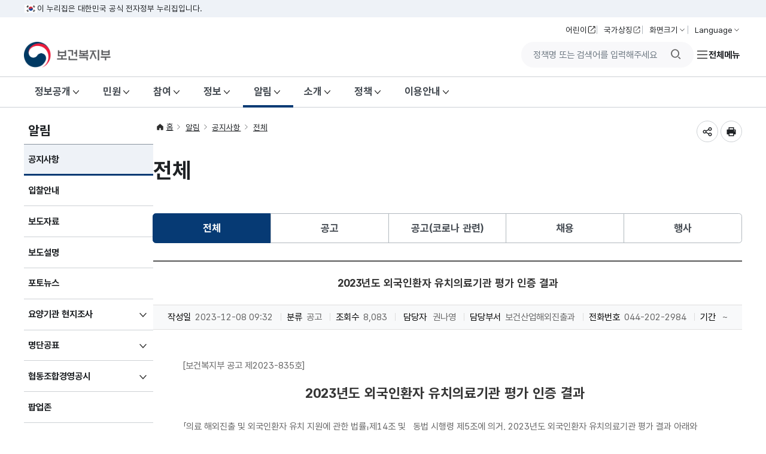

--- FILE ---
content_type: text/html;charset=UTF-8
request_url: https://www.mohw.go.kr/board.es?mid=a10501010100&bid=0003&act=view&list_no=1479191&tag=&nPage=1
body_size: 103827
content:











<!DOCTYPE html>








<html lang="ko">
<head>
    <script>
        if(document.location.protocol == 'http:'){
            document.location.href = document.location.href.replace('http:','https:');
        }
        var newUrl = window.location.href;
        if(newUrl.indexOf("www")==-1){
            window.location.href = newUrl.replace('//', '//www.');
        }
    </script>
    <meta charset="UTF-8">
    
    <meta http-equiv="X-UA-Compatible" content="IE=edge">
    
        <meta name="viewport" content="width=device-width,initial-scale=1.0,minimum-scale=1.0,user-scalable=yes">
    
    
    
    <meta name="title" content="2023년도 외국인환자 유치의료기관 평가 인증 결과 &lt; 전체 &lt; 공지사항 &lt; 알림 : 보건복지부 대표홈페이지">

<meta name="description" content="모든 국민의 건강, 삶의 질 향상을 위해 노력하는 보건복지부 홈페이지입니다.">
    <meta name="keyword" content="보건복지부, 복지부, 보건의료, 공공보건, 한의약, 건강보험, 보건산업, 복지, 사회서비스, 장애인, 인구아동, 출산정책, 아동복지정책, 아동수당, 아동학대, 노인정책, 보육정책, 국민연금, 기초연금">
    <meta name="author" content="모든 국민의 건강, 삶의 질 향상을 위해 노력하는 보건복지부 홈페이지입니다.">

    <meta property="og:type" content="website">
    <meta property="og:site_name" content="보건복지부 대표홈페이지">
    <meta property="og:title" content="2023년도 외국인환자 유치의료기관 평가 인증 결과 &lt; 전체 &lt; 공지사항 &lt; 알림 : 보건복지부 대표홈페이지">
    
    
    
    
    
    
    
    
    <meta property="og:url" content="https://www.mohw.go.kr/board.es?mid=a10501010100&bid=0003&act=view&list_no=1479191&tag=&nPage=1">
    <meta property="og:description" content="모든 국민의 건강, 삶의 질 향상을 위해 노력하는 보건복지부 홈페이지입니다.">
    <meta property="og:image" content="/kor/img/homeimg.png">
    <meta property="og:image:width" content="420">
    <meta property="og:image:height" content="210">


    <meta name="twitter:card" content="summary">
    <meta name="twitter:url" content="https://www.mohw.go.kr/board.es?mid=a10501010100&bid=0003&act=view&list_no=1479191&tag=&nPage=1">
    <meta name="twitter:title" content="2023년도 외국인환자 유치의료기관 평가 인증 결과 &lt; 전체 &lt; 공지사항 &lt; 알림 : 보건복지부 대표홈페이지">
    <meta name="twitter:description" content="모든 국민의 건강, 삶의 질 향상을 위해 노력하는 보건복지부 홈페이지입니다.">
    <meta name="twitter:image" content="/kor/img/homeimg.png">
    <meta name="theme-color" content="#E82856">

    <title>2023년도 외국인환자 유치의료기관 평가 인증 결과 &lt; 전체 &lt; 공지사항 &lt; 알림 : 힘이 되는 평생 친구, 보건복지부</title>

    <link rel="shortcut icon" type="image/x-icon" href="/favicon.ico">
    <!-- 공통 CSS -->
    <link rel="stylesheet" href="/kor/css/krds_default.css">
    <link rel="stylesheet" href="/kor/css/krds_board.css">
    <link rel="stylesheet" href="/font/xeicon.css">
    <link rel="stylesheet" href="/font/PretendardGOV.css">
    <link rel="stylesheet" href="/css/printArea.css" media="print">

    <link rel="stylesheet" href="/kor/css/krds_layout.css">    
    
    <!-- 서브 CSS -->
    <link rel="stylesheet" href="/kor/css/krds_sub.css">  
<link rel="stylesheet" href="/kor/css/daterangepicker.css">
    
    <link rel="stylesheet" href="/kor/css/sub05.css">
    
    
    

    <!-- 공통 JS -->
    <script src="/jquery/js/jquery-3.2.1.min.js"></script>
    <!--script src="/jquery/js/swiper.min.js"></script-->
	<script src="/jquery/js/swiper-bundle.min.js"></script>
    <link rel="stylesheet" href="/jquery/css/swiper.css">
    <script src="/js/global.js"></script>
    <script src="/js/kakao.min.js"></script>
    <script src="/js/func.js?version=20250812"></script>

    <!--[if IE 9]>
    <link rel="stylesheet" href="/kor/css/ie9.css">
    <![endif]-->

    <script>
        Kakao.init('f7b908913f047df6f092f69625e99f4c');

        function ts_recommendHide(){
            $(".ts_recommend_wrap").hide();
        }

        $(function () {
            $('#searchForm').on('submit', function (e) {
                var searchTerm = $('#query').val();
                var rules = /[~!@#$%^&*()+|`=\\\[\]\{\};:'\".<>/?]/g;

                if (rules.test(searchTerm)) {
                    alert("특수문자는 제외하고 검색해주시기 바랍니다.");
                    $('#query').val('')
                    return false;
                } else {
                    return true;
                }
            })

        })

        /** 카카오톡 공유하기(뷰 페이지 링크주소 다른경우 url을 넘겨받아 처리한다.) **/
        function sendKakaoTalk(url) {

            var UserAgent = navigator.userAgent;
            var shareUrl = document.location.href;

            if ( UserAgent.match(/iPhone|iPod|Android|Windows CE|BlackBerry|Symbian|Windows Phone|webOS|Opera Mini|Opera Mobi|POLARIS|IEMobile|lgtelecom|nokia|SonyEricsson/i) == null) {
                alert("카카오톡 공유는 모바일에서만 사용 가능합니다.");
                return false;
            }

            // 모바일인 경우 카카오톡 버튼 생성
            var tempPage = "https://www.mohw.go.kr/kor/pageLink.jsp";

            Kakao.Link.sendScrap({
                requestUrl: tempPage+"?url="+encodeURIComponent(shareUrl)
	   // requestUrl: shareUrl
            });

        }
        $(function (){
            var mid = "a10501010100";
            mid = mid.substring(3,4);
           $("#gnb1 > #head_menu > li.lnb" + mid).addClass("on");
        });
    </script>

    <!-- Google tag (gtag.js) https-->
    <script async src="https://www.googletagmanager.com/gtag/js?id=G-J77WFD3S74"></script>
    <script>
        window.dataLayer = window.dataLayer || [];
        function gtag(){dataLayer.push(arguments);}
        gtag('js', new Date());

        gtag('config', 'G-J77WFD3S74');
    </script>

    
        <!-- 서브 JS -->
        <script src="/ease_src/sEditor/js/HuskyEZCreator.js"></script>
        
            <script src="/ease_src/js/board.js"></script>
        
        
    
</head>
<body>
<p id="skip_nav">
    <a href="#contents">본문으로 바로가기</a>
    <a href="#gnb1">주메뉴 바로가기</a>
    <a href="#snb">서브메뉴 바로가기</a>
</p>

<div id="hiddenLayer" style="display:none"></div>
<div class="mw" id="mw_temp" style="display:none;"></div>

<div id="wrap">
    <div id="header-top">
        <div class="inner">
            <span class="nuri-txt">이 누리집은 대한민국 공식 전자정부 누리집입니다.</span>
        </div>
    </div>
    <!-- //상단 배너영역  -->

    <header id="header" class="header">
        <!-- 헤더 컨텐츠 영역  -->
        <div class="header-in">
        
        

<!-- 헤더 상단 기타메뉴 -->
<div class="head-body">
    <div class="inner">
        <h1 class="logo">
            <a href="/" title="메인페이지로 이동">
                <img src="/kor/img/layout/header/h_logo_1.png" class="logo-im" alt="보건복지부 로고">
            </a>
        </h1>
        <div class="right">
            <div class="head-etc">
                <ul class="etc-ul">
                    <li class="li"><a href="/kids/index.jsp" class="btn btn-txt ico-go xsm" target="_blank" title="보건복지부 어린이 홈페이지 새창열림">어린이</a></li>
                    <li class="li m-hide"><a onclick="window.open(this.href, 'popupName', 'width=905,height=725,scrollbars=yes'); return false;" href="http://www.mois.go.kr/frt/sub/popup/p_taegugki_banner/screen.do" class="btn btn-txt ico-go xsm" target="_blank" title="행안부 국가상징팝업 새창열기">국가상징</a></li>
                    <li class="li">
                        <div class="drop-wrap zoom-drop">
                            <button type="button" class="btn btn-txt ico-arr-down xsm drop-btn" aria-haspopup="listbox">화면크기</button>
                            <div class="drop-menu">
                                <div class="drop-in">
                                    <ul class="drop-list" role="listbox">
                                        <li><button class="item-link xsm" role="option">작게</button></li>
                                        <li><button class="item-link sm"  role="option">보통</button></li>
                                        <li><button class="item-link md" role="option">조금 크게</button></li>
                                        <li><button class="item-link lg" role="option">크게</button></li>
                                        <li><button class="item-link xlg" role="option">가장크게</button></li>
                                    </ul>
                                    <div class="drop-btm-btn">
                                        <button type="button" class="btn sm btn-txt ico-reset ico-before">초기화</button>
                                    </div>
                                </div>
                            </div>
                        </div>
                    </li>
                    <li class="li">
                        <div class="drop-wrap lang-drop">
                            <button type="button" class="btn btn-txt ico-arr-down xsm drop-btn" aria-haspopup="listbox">Language</button>
                            <div class="drop-menu">
                                <div class="drop-in">
                                    <ul class="drop-list" role="listbox">
                                        <li><a href="/eng/index.jsp" class="item-link ico-go" target="_blank" title="보건복지부 영문홈페이지 새창 열림">English</a></li>
                                    </ul>
                                </div>
                            </div>
                        </div>
                    </li>
                </ul>
            </div>
            <div class="btn-navi-wrap">
				<form id="searchForm" action="/react/search/search.jsp" method="post">
                    <div class="srch_wrap">
                        <button type="button" class="btn open"><i class="xi-search"></i><span class="sr_only">통합검색</span><span class="hdn">창 열기</span></button>
                        <div class="srch">
                            <div class="form_inner">
                                <input type="text" name="searchTerm" id="query" style="ime-mode:active" placeholder="정책명 또는 검색어를 입력해주세요" title="검색어 입력">
                                <button type="button" class="btn btn-ico ico-del sm" style="display:none;"><span class="sr-only">삭제</span></button>
                                <button type="submit"><i class="xi-search"></i><span class="sr_only">검색버튼</span></button>
                            </div>
                        </div>
                        <button type="button" class="btn close"><i class="xi-close"></i><span class="sr_only">통합검색창 닫기</span></button>
                    </div>
                </form> 
                
                <a href="/menu.es?mid=a10810000000" class="btn-navi navi-row all"  id="m-gnb-open">전체메뉴</a>
            </div>
        </div>
    </div>
</div>
<!-- //헤더 상단 기타메뉴 -->


        
            <!-- 웹 : 메뉴 영역 -->
            <nav id="gnb1" class="head-gnb">
                <div class="inner">
                
                

<ul id="head_menu" class="topmenu">
	<li class="lnb1 mnfirst">
		<a href="/menu.es?mid=a10101030000">정보공개</a>
		<div class="submenu" style="display:none;">
			

			<ul class="sub01">
				<li class="sub01 subfirst"><a href="/menu.es?mid=a10101030000">정보공개</a>
					<div>
						<ul class="lnb-detail">
							<li class="lnb-detail-item"><a href="https://www.open.go.kr/infOthbc/infOthbc/infOthbc.do" target="_blank" rel="noopener noreferrer" title="새창으로 이동" class="linkWindow">정보공개제도안내</a></li>
							<li class="lnb-detail-item"><a href="https://www.open.go.kr/com/main/mainView.do" target="_blank" rel="noopener noreferrer" title="새창으로 이동" class="linkWindow">정보공개 청구</a></li>
							<li class="lnb-detail-item"><a href="/menu.es?mid=a10101030100">정보목록</a></li>
							<li class="lnb-detail-item"><a href="/menu.es?mid=a10101050100">비공개 대상정보 세부기준</a></li>
							<li class="lnb-detail-item"><a href="/menu.es?mid=a10101060000">업무위탁</a></li>
						</ul>
					</div>
				</li>
				<li class="sub07"><a href="/menu.es?mid=a10107010000">사전정보공표</a>
					<div>
						<ul class="lnb-detail">
							<li class="lnb-detail-item"><a href="/menu.es?mid=a10107010100">사전정보공표</a></li>
							<li class="lnb-detail-item"><a href="/menu.es?mid=a10107020000">자주찾는 사전정보</a></li>
						</ul>
					</div>
				</li>
				<li class="sub02"><a href="/menu.es?mid=a10102010000">정책실명제</a>
					<div>
						<ul class="lnb-detail">
							<li class="lnb-detail-item"><a href="/menu.es?mid=a10102010000">정책실명제</a></li>
							<li class="lnb-detail-item"><a href="/menu.es?mid=a10102020000">국민신청실명제</a></li>
						</ul>
					</div>
				</li>
				<li class="sub03"><a href="/menu.es?mid=a10103010000">공공누리</a>
					<div>
						<ul class="lnb-detail">
							<li class="lnb-detail-item"><a href="/menu.es?mid=a10103010100">공공누리제도안내</a></li>
							<li class="lnb-detail-item"><a href="/menu.es?mid=a10103020100">공공누리유형안내</a></li>
						</ul>
					</div>
				</li>
				<li class="sub04"><a href="/menu.es?mid=a10104010000">공공데이터개방</a>
					<div>
						<ul class="lnb-detail">
							<li class="lnb-detail-item"><a href="/menu.es?mid=a10104010100">보건복지 공공데이터</a></li>
							<li class="lnb-detail-item"><a href="https://www.mohw.go.kr/meta/metasvc.do" target="_blank" rel="noopener noreferrer" title="새창으로 이동" class="linkWindow">메타데이터 제공서비스</a></li>
							<li class="lnb-detail-item"><a href="http://data.go.kr/tcs/dor/insertDataOfferReqstProcssView.do" target="_blank" rel="noopener noreferrer" title="새창으로 이동" class="linkWindow">공공데이터 제공신청</a></li>
							<li class="lnb-detail-item"><a href="http://data.go.kr/ugs/selectPublicDataUseGuideView.do" target="_blank" rel="noopener noreferrer" title="새창으로 이동" class="linkWindow">이용안내</a></li>
						</ul>
					</div>
				</li>
				<li class="sub05"><a href="/menu.es?mid=a10105010000">정보보호</a>
					<div>
						<ul class="lnb-detail">
							<li class="lnb-detail-item"><a href="/menu.es?mid=a10105010000">개인정보관리현황</a></li>
						</ul>
					</div>
				</li>
				<li class="sub06 sublast"><a href="/menu.es?mid=a10106000000">보건복지 모바일앱 종합안내</a></li>
			</ul>
			

		</div>
	</li>
	<li class="lnb2">
		<a href="/menu.es?mid=a10201000000">민원</a>
		<div class="submenu" style="display:none;">
			

			<ul class="sub02">
				<li class="sub01 subfirst"><a href="/menu.es?mid=a10201010000">민원이용안내</a>
					<div>
						<ul class="lnb-detail">
							<li class="lnb-detail-item"><a href="/menu.es?mid=a10201010000">민원이용안내</a></li>
							<li class="lnb-detail-item"><a href="/menu.es?mid=a10201020000">민원신청</a></li>
							<li class="lnb-detail-item"><a href="/menu.es?mid=a10201030000">나의민원확인</a></li>
							<li class="lnb-detail-item"><a href="https://www.epeople.go.kr/nep/pttn/gnrlPttn/pttnSmlrCaseList.npaid" target="_blank" rel="noopener noreferrer" title="새창으로 이동" class="linkWindow">유사민원검색</a></li>
						</ul>
					</div>
				</li>
				<li class="sub02"><a href="http://lic.mohw.go.kr/" target="_blank" rel="noopener noreferrer" title="새창으로 이동" class="linkWindow">보건의료인 면허(자격) 민원</a></li>
				<li class="sub03"><a href="http://hi.simpan.go.kr/" target="_blank" rel="noopener noreferrer" title="새창으로 이동" class="linkWindow">건강보험분쟁조정위원회</a></li>
				<li class="sub04"><a href="/menu.es?mid=a10204010000">부정비리·공익신고센터</a>
					<div>
						<ul class="lnb-detail">
							<li class="lnb-detail-item"><a href="/menu.es?mid=a10204010000">부정비리·공익신고센터</a></li>
							<li class="lnb-detail-item"><a href="/menu.es?mid=a10204020100">공익신고</a></li>
							<li class="lnb-detail-item"><a href="http://www.longtermcare.or.kr/npbs/g/m/108/openIjstDmdDcltMain.web?menuId=npe0000000590" target="_blank" rel="noopener noreferrer" title="새창으로 이동" class="linkWindow">노인장기요양기관 부당청구 신고포상금제</a></li>
							<li class="lnb-detail-item"><a href="https://ncp.clean.go.kr/cmn/secCtfcKMC.do?menuCode=acs&mapAcs=Y&insttCd=1352000" target="_blank" rel="noopener noreferrer" title="새창으로 이동" class="linkWindow">의약품 유통 부정 비리 신고</a></li>
							<li class="lnb-detail-item"><a href="/menu.es?mid=a10204050000">공직자부조리신고</a></li>
						</ul>
					</div>
				</li>
				<li class="sub05"><a href="/menu.es?mid=a10205010000">부정청탁 및 금품 등 수수 신고</a>
					<div>
						<ul class="lnb-detail">
							<li class="lnb-detail-item"><a href="/menu.es?mid=a10205010000">신고</a></li>
							<li class="lnb-detail-item"><a href="/menu.es?mid=a10205020000">신고내용확인(19.11.21 이전)</a></li>
							<li class="lnb-detail-item"><a href="https://www.clean.go.kr/menu.es?mid=a11201000000" target="_blank" rel="noopener noreferrer" title="새창으로 이동" class="linkWindow">신고내용확인(19.11.21 이후)</a></li>
						</ul>
					</div>
				</li>
				<li class="sub06"><a href="https://www.epeople.go.kr/nep/bdgtWst/selectBdgtWstStmntCntr.npaid" target="_blank" rel="noopener noreferrer" title="새창으로 이동" class="linkWindow">예산낭비신고</a></li>
				<li class="sub07"><a href="https://www.safetyreport.go.kr/api?apiKey=135200000RIT6SJUZ0TTF3T2FD9" target="_blank" rel="noopener noreferrer" title="새창으로 이동" class="linkWindow">안전신문고</a></li>
				<li class="sub08"><a href="https://www.110.go.kr/consult/manual.do" target="_blank" rel="noopener noreferrer" title="새창으로 이동" class="linkWindow">110화상/수화/채팅상담</a></li>
				<li class="sub09"><a href="/menu.es?mid=a10209000000">민원행정서비스헌장</a></li>
				<li class="sub10"><a href="http://www.giro.or.kr/" target="_blank" rel="noopener noreferrer" title="새창으로 이동" class="linkWindow">온라인지로</a></li>
				<li class="sub11 sublast"><a href="/menu.es?mid=a10211000000">국민연금재심사위원회</a></li>
			</ul>
			

		</div>
	</li>
	<li class="lnb3">
		<a href="/menu.es?mid=a10301000000">참여</a>
		<div class="submenu" style="display:none;">
			

			<ul class="sub03">
				<li class="sub01 subfirst"><a href="/menu.es?mid=a10301010000">제안신청</a>
					<div>
						<ul class="lnb-detail">
							<li class="lnb-detail-item"><a href="/menu.es?mid=a10301010000">제안신청</a></li>
							<li class="lnb-detail-item"><a href="/menu.es?mid=a10301020000">나의제안확인</a></li>
							<li class="lnb-detail-item"><a href="/menu.es?mid=a10301030000">공개제안</a></li>
						</ul>
					</div>
				</li>
				<li class="sub02"><a href="/menu.es?mid=a10302010000">적극행정</a>
					<div>
						<ul class="lnb-detail">
							<li class="lnb-detail-item"><a href="/menu.es?mid=a10302010000">제도소개</a></li>
							<li class="lnb-detail-item"><a href="/menu.es?mid=a10302020000">적극행정 자료실</a></li>
							<li class="lnb-detail-item"><a href="http://www.mpm.go.kr/proactivePublicService/" target="_blank" rel="noopener noreferrer" title="새창으로 이동" class="linkWindow">적극행정 국민추천</a></li>
							<li class="lnb-detail-item"><a href="https://www.epeople.go.kr/nep/pttn/negativePttn/NegativePttnCotents.npaid" target="_blank" rel="noopener noreferrer" title="새창으로 이동" class="linkWindow">소극행정 신고</a></li>
						</ul>
					</div>
				</li>
				<li class="sub03"><a href="/menu.es?mid=a10303020000">규제개혁</a>
					<div>
						<ul class="lnb-detail">
							<li class="lnb-detail-item"><a href="/menu.es?mid=a10303020000">규제개혁건의</a></li>
							<li class="lnb-detail-item"><a href="https://www.better.go.kr/zz.main.PortalMain" target="_blank" rel="noopener noreferrer" title="새창으로 이동" class="linkWindow">규제정보포털</a></li>
							<li class="lnb-detail-item"><a href="/menu.es?mid=a10303040000">규제혁신과제</a></li>
							<li class="lnb-detail-item"><a href="/menu.es?mid=a10303050000">규제입증요청</a></li>
						</ul>
					</div>
				</li>
				<li class="sub04"><a href="/menu.es?mid=a10304010000">설문/토론/공청회</a>
					<div>
						<ul class="lnb-detail">
							<li class="lnb-detail-item"><a href="/menu.es?mid=a10304010000">설문조사</a></li>
							<li class="lnb-detail-item"><a href="/menu.es?mid=a10304020000">정책토론</a></li>
							<li class="lnb-detail-item"><a href="/menu.es?mid=a10304030000">전자공청회</a></li>
						</ul>
					</div>
				</li>
				<li class="sub05"><a href="/menu.es?mid=a10305010000">장관과의 대화</a>
					<div>
						<ul class="lnb-detail">
							<li class="lnb-detail-item"><a href="/menu.es?mid=a10305010000">글작성</a></li>
							<li class="lnb-detail-item"><a href="/menu.es?mid=a10305020000">답글확인</a></li>
						</ul>
					</div>
				</li>
				<li class="sub06"><a href="/menu.es?mid=a10306010000">모범공직자추천</a>
					<div>
						<ul class="lnb-detail">
							<li class="lnb-detail-item"><a href="/menu.es?mid=a10306010000">글작성</a></li>
							<li class="lnb-detail-item"><a href="/menu.es?mid=a10306020000">답글확인</a></li>
						</ul>
					</div>
				</li>
				<li class="sub07"><a href="/menu.es?mid=a10307000000">정부포상공개검증</a></li>
				<li class="sub08"><a href="/menu.es?mid=a10308010000">나눔문화</a>
					<div>
						<ul class="lnb-detail">
							<li class="lnb-detail-item"><a href="/menu.es?mid=a10308010000">대한민국 나눔국민대상</a></li>
							<li class="lnb-detail-item"><a href="/menu.es?mid=a10308020000">대한민국 나눔국민대상 국민공모</a></li>
							<li class="lnb-detail-item"><a href="/menu.es?mid=a10308030000">홍보영상</a></li>
						</ul>
					</div>
				</li>
				<li class="sub13 sublast"><a href="/menu.es?mid=a10313000000">전공의 보호·신고센터</a></li>
			</ul>
			

		</div>
	</li>
	<li class="lnb4">
		<a href="/menu.es?mid=a10401000000">정보</a>
		<div class="submenu" style="display:none;">
			

			<ul class="sub04">
				<li class="sub01 subfirst"><a href="/menu.es?mid=a10401000000">주요계획</a></li>
				<li class="sub02"><a href="/menu.es?mid=a10402000000">사업</a></li>
				<li class="sub03"><a href="/menu.es?mid=a10403000000">예결산</a></li>
				<li class="sub04"><a href="/menu.es?mid=a10404000000">계약</a></li>
				<li class="sub05"><a href="/menu.es?mid=a10405010000">감사</a>
					<div>
						<ul class="lnb-detail">
							<li class="lnb-detail-item"><a href="/menu.es?mid=a10405010100">감사결과</a></li>
							<li class="lnb-detail-item"><a href="/menu.es?mid=a10405020000">청렴부패방지</a></li>
						</ul>
					</div>
				</li>
				<li class="sub06"><a href="/menu.es?mid=a10406010000">통계</a>
					<div>
						<ul class="lnb-detail">
							<li class="lnb-detail-item"><a href="/menu.es?mid=a10406010100">승인통계</a></li>
							<li class="lnb-detail-item"><a href="/menu.es?mid=a10406020000">e-나라지표</a></li>
							<li class="lnb-detail-item"><a href="/menu.es?mid=a10406030000">관련주요사이트</a></li>
						</ul>
					</div>
				</li>
				<li class="sub08"><a href="/menu.es?mid=a10408010000">복지행정지원</a>
					<div>
						<ul class="lnb-detail">
							<li class="lnb-detail-item"><a href="/menu.es?mid=a10408010100">지역사회보장계획</a></li>
							<li class="lnb-detail-item"><a href="/menu.es?mid=a10408020000">공공복지전달체계</a></li>
						</ul>
					</div>
				</li>
				<li class="sub09"><a href="/menu.es?mid=a10409010000">법령</a>
					<div>
						<ul class="lnb-detail">
							<li class="lnb-detail-item"><a href="/menu.es?mid=a10409010000">법률/시행령/시행규칙</a></li>
							<li class="lnb-detail-item"><a href="/menu.es?mid=a10409020000">훈령/예규/고시/지침</a></li>
							<li class="lnb-detail-item"><a href="/menu.es?mid=a10409030000">입법/행정예고 전자공청회</a></li>
						</ul>
					</div>
				</li>
				<li class="sub10"><a href="/menu.es?mid=a10410020000">홍보자료</a>
					<div>
						<ul class="lnb-detail">
							<li class="lnb-detail-item"><a href="/menu.es?mid=a10410020000">카드뉴스</a></li>
							<li class="lnb-detail-item"><a href="/menu.es?mid=a10410030100">간행물</a></li>
							<li class="lnb-detail-item"><a href="http://www.youtube.com/channel/UCRsetXyMdNsR4M9KvA-a_fg" target="_blank" rel="noopener noreferrer" title="새창으로 이동" class="linkWindow">영상</a></li>
							<li class="lnb-detail-item"><a href="/menu.es?mid=a10410050000">영상으로 보는 소식</a></li>
						</ul>
					</div>
				</li>
				<li class="sub11"><a href="/menu.es?mid=a10411010100">연구/조사/발간자료</a></li>
				<li class="sub12"><a href="/menu.es?mid=a10412000000">현황</a></li>
				<li class="sub13"><a href="/menu.es?mid=a10413000000">법인/시설/단체</a></li>
				<li class="sub14"><a href="/menu.es?mid=a10414000000">업무추진비</a></li>
				<li class="sub15 sublast"><a href="/menu.es?mid=a10415010000">인구교육</a>
					<div>
						<ul class="lnb-detail">
							<li class="lnb-detail-item"><a href="/menu.es?mid=a10415010000">소개</a></li>
							<li class="lnb-detail-item"><a href="/menu.es?mid=a10415020000">인구교육알림</a></li>
							<li class="lnb-detail-item"><a href="/menu.es?mid=a10415030000">인구교육자료</a></li>
						</ul>
					</div>
				</li>
			</ul>
			

		</div>
	</li>
	<li class="lnb5">
		<a href="/menu.es?mid=a10501000000">알림</a>
		<div class="submenu" style="display:none;">
			

			<ul class="sub05">
				<li class="sub01 subfirst"><a href="/menu.es?mid=a10501010100">공지사항</a></li>
				<li class="sub02"><a href="/menu.es?mid=a10502000000">입찰안내</a></li>
				<li class="sub03"><a href="/menu.es?mid=a10503010000">보도자료</a></li>
				<li class="sub04"><a href="/menu.es?mid=a10504000000">보도설명</a></li>
				<li class="sub05"><a href="/menu.es?mid=a10505000000">포토뉴스</a></li>
				<li class="sub06"><a href="/menu.es?mid=a10506010000">요양기관 현지조사</a>
					<div>
						<ul class="lnb-detail">
							<li class="lnb-detail-item"><a href="/menu.es?mid=a10506010000">요양기관현지조사안내</a></li>
							<li class="lnb-detail-item"><a href="/menu.es?mid=a10506020000">현지조사사전예고</a></li>
						</ul>
					</div>
				</li>
				<li class="sub07"><a href="/menu.es?mid=a10507010100">명단공표</a>
					<div>
						<ul class="lnb-detail">
							<li class="lnb-detail-item"><a href="/menu.es?mid=a10507010100">건강보험 거짓청구 요양기관 명단공표</a></li>
							<li class="lnb-detail-item"><a href="/menu.es?mid=a10507030100">보조금부정수급자 명단공표</a></li>
							<li class="lnb-detail-item"><a href="/menu.es?mid=a10507040100">불법 개설 의료기관 실태조사 결과 공표</a></li>
						</ul>
					</div>
				</li>
				<li class="sub08"><a href="/menu.es?mid=a10508010000">협동조합경영공시</a>
					<div>
						<ul class="lnb-detail">
							<li class="lnb-detail-item"><a href="http://www.coop.go.kr/" target="_blank" rel="noopener noreferrer" title="새창으로 이동" class="linkWindow">협동조합경영공시</a></li>
							<li class="lnb-detail-item"><a href="/menu.es?mid=a10508020000">경영공시 조회</a></li>
						</ul>
					</div>
				</li>
				<li class="sub09"><a href="/menu.es?mid=a10509000000">팝업존</a></li>
				<li class="sub10 sublast"><a href="/menu.es?mid=a10510000000">배너모음</a></li>
			</ul>
			

		</div>
	</li>
	<li class="lnb6">
		<a href="/menu.es?mid=a10602000000">소개</a>
		<div class="submenu" style="display:none;">
			

			<ul class="sub06">
				<li class="sub02 subfirst"><a href="/menu.es?mid=a10602000000">연혁</a></li>
				<li class="sub03"><a href="/menu.es?mid=a10603010000">정부상징</a>
					<div>
						<ul class="lnb-detail">
							<li class="lnb-detail-item"><a href="/menu.es?mid=a10603010000">정부상징</a></li>
							<li class="lnb-detail-item"><a href="/menu.es?mid=a10603020000">색상/시그니처</a></li>
							<li class="lnb-detail-item"><a href="/menu.es?mid=a10603030000">그래픽모티프</a></li>
							<li class="lnb-detail-item"><a href="/menu.es?mid=a10603040000">활용</a></li>
						</ul>
					</div>
				</li>
				<li class="sub04"><a href="/menu.es?mid=a10604010000">조직</a>
					<div>
						<ul class="lnb-detail">
							<li class="lnb-detail-item"><a href="/menu.es?mid=a10604010000">조직도</a></li>
							<li class="lnb-detail-item"><a href="/menu.es?mid=a10604020000">소속기관</a></li>
							<li class="lnb-detail-item"><a href="/menu.es?mid=a10604030000">산하 공공기관</a></li>
							<li class="lnb-detail-item"><a href="/menu.es?mid=a10604040000">부서안내</a></li>
						</ul>
					</div>
				</li>
				<li class="sub05"><a href="/menu.es?mid=a10605010000">장관소개</a>
					<div>
						<ul class="lnb-detail">
							<li class="lnb-detail-item"><a href="/menu.es?mid=a10605010000">인사말</a></li>
							<li class="lnb-detail-item"><a href="/menu.es?mid=a10605020000">장관약력</a></li>
							<li class="lnb-detail-item"><a href="/menu.es?mid=a10605030000">장관일정</a></li>
							<li class="lnb-detail-item"><a href="/menu.es?mid=a10605040000">현장앨범</a></li>
							<li class="lnb-detail-item"><a href="https://www.youtube.com/playlist?list=PL_-Emxqwow0DoI2Wi2w9sijwakXuyu2yx" target="_blank" rel="noopener noreferrer" title="새창으로 이동" class="linkWindow">현장방문</a></li>
							<li class="lnb-detail-item"><a href="/menu.es?mid=a10605060000">역대장관</a></li>
						</ul>
					</div>
				</li>
				<li class="sub06"><a href="/menu.es?mid=a10606010000">제1차관소개</a>
					<div>
						<ul class="lnb-detail">
							<li class="lnb-detail-item"><a href="/menu.es?mid=a10606010000">차관약력</a></li>
							<li class="lnb-detail-item"><a href="/menu.es?mid=a10606020000">차관일정</a></li>
							<li class="lnb-detail-item"><a href="/menu.es?mid=a10606030000">현장앨범</a></li>
							<li class="lnb-detail-item"><a href="/menu.es?mid=a10606040000">역대차관</a></li>
						</ul>
					</div>
				</li>
				<li class="sub07"><a href="/menu.es?mid=a10607010000">제2차관소개</a>
					<div>
						<ul class="lnb-detail">
							<li class="lnb-detail-item"><a href="/menu.es?mid=a10607010000">차관약력</a></li>
							<li class="lnb-detail-item"><a href="/menu.es?mid=a10607020000">차관일정</a></li>
							<li class="lnb-detail-item"><a href="/menu.es?mid=a10607030000">현장앨범</a></li>
							<li class="lnb-detail-item"><a href="/menu.es?mid=a10607040000">역대차관</a></li>
						</ul>
					</div>
				</li>
				<li class="sub08"><a href="/menu.es?mid=a10608000000">오시는길</a></li>
				<li class="sub09 sublast"><a href="/menu.es?mid=a10609000000">후원명칭 사용승인 현황</a></li>
			</ul>
			

		</div>
	</li>
	<li class="lnb7">
		<a href="/menu.es?mid=a10701000000">정책</a>
		<div class="submenu" style="display:none;">
			

			<ul class="sub07">
				<li class="sub01 subfirst"><a href="/menu.es?mid=a10701000000">업무계획</a></li>
				<li class="sub15"><a href="/menu.es?mid=a10715060000">의료개혁</a>
					<div>
						<ul class="lnb-detail">
							<li class="lnb-detail-item"><a href="/menu.es?mid=a10715060000">추진배경 및 방향</a></li>
							<li class="lnb-detail-item"><a href="/menu.es?mid=a10715020000">의료개혁 4대 과제</a></li>
							<li class="lnb-detail-item"><a href="/menu.es?mid=a10715090000">의사인력 확대 방안 및 일일브리핑</a></li>
							<li class="lnb-detail-item"><a href="/menu.es?mid=a10715100000">제2차 국민건강보험 종합 계획</a></li>
							<li class="lnb-detail-item"><a href="/menu.es?mid=a10715030000">Q&A</a></li>
							<li class="lnb-detail-item"><a href="/menu.es?mid=a10715040000">팩트체크 및 입장</a></li>
							<li class="lnb-detail-item"><a href="/menu.es?mid=a10715050000">정책소통자료</a></li>
						</ul>
					</div>
				</li>
				<li class="sub02"><a href="/menu.es?mid=a10702010000">보건의료</a>
					<div>
						<ul class="lnb-detail">
							<li class="lnb-detail-item"><a href="/menu.es?mid=a10702010000">보건의료정책</a></li>
							<li class="lnb-detail-item"><a href="/menu.es?mid=a10702020000">의료자원정책</a></li>
							<li class="lnb-detail-item"><a href="/menu.es?mid=a10702030000">의료기관정책</a></li>
							<li class="lnb-detail-item"><a href="/menu.es?mid=a10702040000">약무정책</a></li>
							<li class="lnb-detail-item"><a href="/menu.es?mid=a10702060100">의사인력 수급추계위원회</a></li>
						</ul>
					</div>
				</li>
				<li class="sub03"><a href="/menu.es?mid=a10703010000">공공보건</a>
					<div>
						<ul class="lnb-detail">
							<li class="lnb-detail-item"><a href="/menu.es?mid=a10703010000">질병정책</a></li>
							<li class="lnb-detail-item"><a href="/menu.es?mid=a10703020000">공공의료</a></li>
							<li class="lnb-detail-item"><a href="/menu.es?mid=a10703030000">응급의료</a></li>
							<li class="lnb-detail-item"><a href="/menu.es?mid=a10703040000">생명윤리정책</a></li>
							<li class="lnb-detail-item"><a href="/menu.es?mid=a10703050000">혈액장기정책</a></li>
						</ul>
					</div>
				</li>
				<li class="sub04"><a href="/menu.es?mid=a10704010000">한의약</a>
					<div>
						<ul class="lnb-detail">
							<li class="lnb-detail-item"><a href="/menu.es?mid=a10704010000">한의약정책</a></li>
							<li class="lnb-detail-item"><a href="/menu.es?mid=a10704020000">한의약산업</a></li>
						</ul>
					</div>
				</li>
				<li class="sub05"><a href="/menu.es?mid=a10705010000">건강보험</a>
					<div>
						<ul class="lnb-detail">
							<li class="lnb-detail-item"><a href="/menu.es?mid=a10705010000">보험정책</a></li>
							<li class="lnb-detail-item"><a href="/menu.es?mid=a10705020000">보험급여</a></li>
							<li class="lnb-detail-item"><a href="/menu.es?mid=a10705030000">보험약제</a></li>
							<li class="lnb-detail-item"><a href="/menu.es?mid=a10705040000">보험평가</a></li>
						</ul>
					</div>
				</li>
				<li class="sub06"><a href="/menu.es?mid=a10706010000">건강</a>
					<div>
						<ul class="lnb-detail">
							<li class="lnb-detail-item"><a href="/menu.es?mid=a10706010000">건강정책</a></li>
							<li class="lnb-detail-item"><a href="/menu.es?mid=a10706020000">건강증진</a></li>
							<li class="lnb-detail-item"><a href="/menu.es?mid=a10706030000">구강건강</a></li>
							<li class="lnb-detail-item"><a href="/menu.es?mid=a10706040000">정신건강정책</a></li>
						</ul>
					</div>
				</li>
				<li class="sub07"><a href="/menu.es?mid=a10707010000">보건산업</a>
					<div>
						<ul class="lnb-detail">
							<li class="lnb-detail-item"><a href="/menu.es?mid=a10707010000">보건산업정책</a></li>
							<li class="lnb-detail-item"><a href="/menu.es?mid=a10707020000">보건의료기술개발</a></li>
						</ul>
					</div>
				</li>
				<li class="sub08"><a href="/menu.es?mid=a10708010000">복지</a>
					<div>
						<ul class="lnb-detail">
							<li class="lnb-detail-item"><a href="/menu.es?mid=a10708010000">기초생활보장</a></li>
							<li class="lnb-detail-item"><a href="/menu.es?mid=a10708020000">자활정책</a></li>
							<li class="lnb-detail-item"><a href="/menu.es?mid=a10708030000">기초의료보장</a></li>
							<li class="lnb-detail-item"><a href="/menu.es?mid=a10708040000">지역복지</a></li>
						</ul>
					</div>
				</li>
				<li class="sub09"><a href="/menu.es?mid=a10709010000">사회서비스</a>
					<div>
						<ul class="lnb-detail">
							<li class="lnb-detail-item"><a href="/menu.es?mid=a10709010000">사회서비스 정책</a></li>
							<li class="lnb-detail-item"><a href="/menu.es?mid=a10709020000">사회서비스 사업</a></li>
						</ul>
					</div>
				</li>
				<li class="sub10"><a href="/menu.es?mid=a10710010000">장애인</a>
					<div>
						<ul class="lnb-detail">
							<li class="lnb-detail-item"><a href="/menu.es?mid=a10710010000">장애인정책</a></li>
							<li class="lnb-detail-item"><a href="/menu.es?mid=a10710020000">장애인권익지원</a></li>
							<li class="lnb-detail-item"><a href="/menu.es?mid=a10710030000">장애인자립기반</a></li>
							<li class="lnb-detail-item"><a href="/menu.es?mid=a10710040000">장애인서비스</a></li>
							<li class="lnb-detail-item"><a href="/menu.es?mid=a10710060000">장애인건강</a></li>
							<li class="lnb-detail-item"><a href="/menu.es?mid=a10710050000">알림마당</a></li>
						</ul>
					</div>
				</li>
				<li class="sub11"><a href="/menu.es?mid=a10711010000">인구아동</a>
					<div>
						<ul class="lnb-detail">
							<li class="lnb-detail-item"><a href="/menu.es?mid=a10711010000">인구정책</a></li>
							<li class="lnb-detail-item"><a href="/menu.es?mid=a10711020000">출산정책</a></li>
							<li class="lnb-detail-item"><a href="/menu.es?mid=a10711030000">아동복지정책</a></li>
							<li class="lnb-detail-item"><a href="/menu.es?mid=a10711040000">아동보호자립</a></li>
							<li class="lnb-detail-item"><a href="/menu.es?mid=a10711050000">아동학대</a></li>
						</ul>
					</div>
				</li>
				<li class="sub12"><a href="/menu.es?mid=a10712010000">노인</a>
					<div>
						<ul class="lnb-detail">
							<li class="lnb-detail-item"><a href="/menu.es?mid=a10712010000">노인정책</a></li>
							<li class="lnb-detail-item"><a href="/menu.es?mid=a10712020000">노인지원</a></li>
							<li class="lnb-detail-item"><a href="/menu.es?mid=a10712030000">요양보험제도</a></li>
							<li class="lnb-detail-item"><a href="/menu.es?mid=a10712040000">요양보험운영</a></li>
						</ul>
					</div>
				</li>
				<li class="sub14 sublast"><a href="/menu.es?mid=a10714010000">연금</a>
					<div>
						<ul class="lnb-detail">
							<li class="lnb-detail-item"><a href="/menu.es?mid=a10714010000">국민연금정책</a></li>
							<li class="lnb-detail-item"><a href="/menu.es?mid=a10714020000">국민연금재정계산</a></li>
							<li class="lnb-detail-item"><a href="/menu.es?mid=a10714030000">국민연금재정</a></li>
							<li class="lnb-detail-item"><a href="/menu.es?mid=a10714040000">기초연금</a></li>
							<li class="lnb-detail-item"><a href="/menu.es?mid=a10714050100">자료실</a></li>
							<li class="lnb-detail-item"><a href="/menu.es?mid=a10714060000">연금개혁 Q&A</a></li>
						</ul>
					</div>
				</li>
			</ul>
			

		</div>
	</li>
	<li class="lnb8 mnlast">
		<a href="/menu.es?mid=a10801000000">이용안내</a>
		<div class="submenu" style="display:none;">
			

			<ul class="sub08">
				<li class="sub01 subfirst"><a href="/menu.es?mid=a10801000000">홈페이지이용안내</a></li>
				<li class="sub02"><a href="/menu.es?mid=a10802000000">자주 묻는 질문</a></li>
				<li class="sub03"><a href="/menu.es?mid=a10803010000">개인정보처리방침</a>
					<div>
						<ul class="lnb-detail">
							<li class="lnb-detail-item"><a href="/menu.es?mid=a10803010000">보건복지부 개인정보처리방침</a></li>
							<li class="lnb-detail-item"><a href="/menu.es?mid=a10803020000">이전 처리방침</a></li>
						</ul>
					</div>
				</li>
				<li class="sub04"><a href="/menu.es?mid=a10804010000">고정형 영상정보처리기기 운영방침</a>
					<div>
						<ul class="lnb-detail">
							<li class="lnb-detail-item"><a href="/menu.es?mid=a10804010000">고정형 영상정보처리기기 운영방침</a></li>
							<li class="lnb-detail-item"><a href="/menu.es?mid=a10804020000">이전 처리방침</a></li>
						</ul>
					</div>
				</li>
				<li class="sub06"><a href="/menu.es?mid=a10806000000">뷰어다운로드</a></li>
				<li class="sub07"><a href="/menu.es?mid=a10807000000">정보구독</a></li>
				<li class="sub08"><a href="/menu.es?mid=a10808000000">장애인이용안내</a></li>
				<li class="sub09"><a href="/menu.es?mid=a10809000000">홈페이지 기능오류신고</a></li>
				<li class="sub10"><a href="/menu.es?mid=a10810000000">전체보기</a></li>
				<li class="sub11 sublast"><a href="/menu.es?mid=a10811000000">ㄱ~ㅎ 색인</a></li>
			</ul>
			

		</div>
	</li>
</ul>


                
                </div>
            </nav>
            <!-- //웹 : 메뉴 영역 -->
        </div>
        <!-- //헤더 컨텐츠 영역  -->

        <!-- 모바일 : 전체메뉴 -->
        <nav id="m-gnb" class="m-gnb-wrap">
            <div class="m-gnb-in type1">
                <div class="m-gnb-head">
                    <div class="m-gnb-top-etc">
                    </div>
                </div>
                <div class="m-gnb-body">
                    <div class="m-gnb-menu type1">
                    
                    

<ul id="head_menu_all" class="topmenu_all">
	<li class="lnb1 mnfirst">
		<a href="/menu.es?mid=a10101030000">정보공개</a>
		<div class="submenu">
			<ul class="sub01">
				<li class="sub01 subfirst"><a href="/menu.es?mid=a10101030000">정보공개</a>
					<div>
						<ul class="lnb-detail">
							<li class="lnb-detail-item"><a href="https://www.open.go.kr/infOthbc/infOthbc/infOthbc.do" target="_blank" rel="noopener noreferrer" title="새창으로 이동" class="linkWindow">정보공개제도안내</a></li>
							<li class="lnb-detail-item"><a href="https://www.open.go.kr/com/main/mainView.do" target="_blank" rel="noopener noreferrer" title="새창으로 이동" class="linkWindow">정보공개 청구</a></li>
							<li class="lnb-detail-item"><a href="/menu.es?mid=a10101030100">정보목록</a></li>
							<li class="lnb-detail-item"><a href="/menu.es?mid=a10101050100">비공개 대상정보 세부기준</a></li>
							<li class="lnb-detail-item"><a href="/menu.es?mid=a10101060000">업무위탁</a></li>
						</ul>
					</div>
				</li>
				<li class="sub07"><a href="/menu.es?mid=a10107010000">사전정보공표</a>
					<div>
						<ul class="lnb-detail">
							<li class="lnb-detail-item"><a href="/menu.es?mid=a10107010100">사전정보공표</a></li>
							<li class="lnb-detail-item"><a href="/menu.es?mid=a10107020000">자주찾는 사전정보</a></li>
						</ul>
					</div>
				</li>
				<li class="sub02"><a href="/menu.es?mid=a10102010000">정책실명제</a>
					<div>
						<ul class="lnb-detail">
							<li class="lnb-detail-item"><a href="/menu.es?mid=a10102010000">정책실명제</a></li>
							<li class="lnb-detail-item"><a href="/menu.es?mid=a10102020000">국민신청실명제</a></li>
						</ul>
					</div>
				</li>
				<li class="sub03"><a href="/menu.es?mid=a10103010000">공공누리</a>
					<div>
						<ul class="lnb-detail">
							<li class="lnb-detail-item"><a href="/menu.es?mid=a10103010100">공공누리제도안내</a></li>
							<li class="lnb-detail-item"><a href="/menu.es?mid=a10103020100">공공누리유형안내</a></li>
						</ul>
					</div>
				</li>
				<li class="sub04"><a href="/menu.es?mid=a10104010000">공공데이터개방</a>
					<div>
						<ul class="lnb-detail">
							<li class="lnb-detail-item"><a href="/menu.es?mid=a10104010100">보건복지 공공데이터</a></li>
							<li class="lnb-detail-item"><a href="https://www.mohw.go.kr/meta/metasvc.do" target="_blank" rel="noopener noreferrer" title="새창으로 이동" class="linkWindow">메타데이터 제공서비스</a></li>
							<li class="lnb-detail-item"><a href="http://data.go.kr/tcs/dor/insertDataOfferReqstProcssView.do" target="_blank" rel="noopener noreferrer" title="새창으로 이동" class="linkWindow">공공데이터 제공신청</a></li>
							<li class="lnb-detail-item"><a href="http://data.go.kr/ugs/selectPublicDataUseGuideView.do" target="_blank" rel="noopener noreferrer" title="새창으로 이동" class="linkWindow">이용안내</a></li>
						</ul>
					</div>
				</li>
				<li class="sub05"><a href="/menu.es?mid=a10105010000">정보보호</a>
					<div>
						<ul class="lnb-detail">
							<li class="lnb-detail-item"><a href="/menu.es?mid=a10105010000">개인정보관리현황</a></li>
						</ul>
					</div>
				</li>
				<li class="sub06 sublast"><a href="/menu.es?mid=a10106000000">보건복지 모바일앱 종합안내</a></li>
			</ul>
		</div>
	</li>
	<li class="lnb2">
		<a href="/menu.es?mid=a10201000000">민원</a>
		<div class="submenu">
			<ul class="sub02">
				<li class="sub01 subfirst"><a href="/menu.es?mid=a10201010000">민원이용안내</a>
					<div>
						<ul class="lnb-detail">
							<li class="lnb-detail-item"><a href="/menu.es?mid=a10201010000">민원이용안내</a></li>
							<li class="lnb-detail-item"><a href="/menu.es?mid=a10201020000">민원신청</a></li>
							<li class="lnb-detail-item"><a href="/menu.es?mid=a10201030000">나의민원확인</a></li>
							<li class="lnb-detail-item"><a href="https://www.epeople.go.kr/nep/pttn/gnrlPttn/pttnSmlrCaseList.npaid" target="_blank" rel="noopener noreferrer" title="새창으로 이동" class="linkWindow">유사민원검색</a></li>
						</ul>
					</div>
				</li>
				<li class="sub02"><a href="http://lic.mohw.go.kr/" target="_blank" rel="noopener noreferrer" title="새창으로 이동" class="linkWindow">보건의료인 면허(자격) 민원</a></li>
				<li class="sub03"><a href="http://hi.simpan.go.kr/" target="_blank" rel="noopener noreferrer" title="새창으로 이동" class="linkWindow">건강보험분쟁조정위원회</a></li>
				<li class="sub04"><a href="/menu.es?mid=a10204010000">부정비리·공익신고센터</a>
					<div>
						<ul class="lnb-detail">
							<li class="lnb-detail-item"><a href="/menu.es?mid=a10204010000">부정비리·공익신고센터</a></li>
							<li class="lnb-detail-item"><a href="/menu.es?mid=a10204020100">공익신고</a></li>
							<li class="lnb-detail-item"><a href="http://www.longtermcare.or.kr/npbs/g/m/108/openIjstDmdDcltMain.web?menuId=npe0000000590" target="_blank" rel="noopener noreferrer" title="새창으로 이동" class="linkWindow">노인장기요양기관 부당청구 신고포상금제</a></li>
							<li class="lnb-detail-item"><a href="https://ncp.clean.go.kr/cmn/secCtfcKMC.do?menuCode=acs&mapAcs=Y&insttCd=1352000" target="_blank" rel="noopener noreferrer" title="새창으로 이동" class="linkWindow">의약품 유통 부정 비리 신고</a></li>
							<li class="lnb-detail-item"><a href="/menu.es?mid=a10204050000">공직자부조리신고</a></li>
						</ul>
					</div>
				</li>
				<li class="sub05"><a href="/menu.es?mid=a10205010000">부정청탁 및 금품 등 수수 신고</a>
					<div>
						<ul class="lnb-detail">
							<li class="lnb-detail-item"><a href="/menu.es?mid=a10205010000">신고</a></li>
							<li class="lnb-detail-item"><a href="/menu.es?mid=a10205020000">신고내용확인(19.11.21 이전)</a></li>
							<li class="lnb-detail-item"><a href="https://www.clean.go.kr/menu.es?mid=a11201000000" target="_blank" rel="noopener noreferrer" title="새창으로 이동" class="linkWindow">신고내용확인(19.11.21 이후)</a></li>
						</ul>
					</div>
				</li>
				<li class="sub06"><a href="https://www.epeople.go.kr/nep/bdgtWst/selectBdgtWstStmntCntr.npaid" target="_blank" rel="noopener noreferrer" title="새창으로 이동" class="linkWindow">예산낭비신고</a></li>
				<li class="sub07"><a href="https://www.safetyreport.go.kr/api?apiKey=135200000RIT6SJUZ0TTF3T2FD9" target="_blank" rel="noopener noreferrer" title="새창으로 이동" class="linkWindow">안전신문고</a></li>
				<li class="sub08"><a href="https://www.110.go.kr/consult/manual.do" target="_blank" rel="noopener noreferrer" title="새창으로 이동" class="linkWindow">110화상/수화/채팅상담</a></li>
				<li class="sub09"><a href="/menu.es?mid=a10209000000">민원행정서비스헌장</a></li>
				<li class="sub10"><a href="http://www.giro.or.kr/" target="_blank" rel="noopener noreferrer" title="새창으로 이동" class="linkWindow">온라인지로</a></li>
				<li class="sub11 sublast"><a href="/menu.es?mid=a10211000000">국민연금재심사위원회</a></li>
			</ul>
		</div>
	</li>
	<li class="lnb3">
		<a href="/menu.es?mid=a10301000000">참여</a>
		<div class="submenu">
			<ul class="sub03">
				<li class="sub01 subfirst"><a href="/menu.es?mid=a10301010000">제안신청</a>
					<div>
						<ul class="lnb-detail">
							<li class="lnb-detail-item"><a href="/menu.es?mid=a10301010000">제안신청</a></li>
							<li class="lnb-detail-item"><a href="/menu.es?mid=a10301020000">나의제안확인</a></li>
							<li class="lnb-detail-item"><a href="/menu.es?mid=a10301030000">공개제안</a></li>
						</ul>
					</div>
				</li>
				<li class="sub02"><a href="/menu.es?mid=a10302010000">적극행정</a>
					<div>
						<ul class="lnb-detail">
							<li class="lnb-detail-item"><a href="/menu.es?mid=a10302010000">제도소개</a></li>
							<li class="lnb-detail-item"><a href="/menu.es?mid=a10302020000">적극행정 자료실</a></li>
							<li class="lnb-detail-item"><a href="http://www.mpm.go.kr/proactivePublicService/" target="_blank" rel="noopener noreferrer" title="새창으로 이동" class="linkWindow">적극행정 국민추천</a></li>
							<li class="lnb-detail-item"><a href="https://www.epeople.go.kr/nep/pttn/negativePttn/NegativePttnCotents.npaid" target="_blank" rel="noopener noreferrer" title="새창으로 이동" class="linkWindow">소극행정 신고</a></li>
						</ul>
					</div>
				</li>
				<li class="sub03"><a href="/menu.es?mid=a10303020000">규제개혁</a>
					<div>
						<ul class="lnb-detail">
							<li class="lnb-detail-item"><a href="/menu.es?mid=a10303020000">규제개혁건의</a></li>
							<li class="lnb-detail-item"><a href="https://www.better.go.kr/zz.main.PortalMain" target="_blank" rel="noopener noreferrer" title="새창으로 이동" class="linkWindow">규제정보포털</a></li>
							<li class="lnb-detail-item"><a href="/menu.es?mid=a10303040000">규제혁신과제</a></li>
							<li class="lnb-detail-item"><a href="/menu.es?mid=a10303050000">규제입증요청</a></li>
						</ul>
					</div>
				</li>
				<li class="sub04"><a href="/menu.es?mid=a10304010000">설문/토론/공청회</a>
					<div>
						<ul class="lnb-detail">
							<li class="lnb-detail-item"><a href="/menu.es?mid=a10304010000">설문조사</a></li>
							<li class="lnb-detail-item"><a href="/menu.es?mid=a10304020000">정책토론</a></li>
							<li class="lnb-detail-item"><a href="/menu.es?mid=a10304030000">전자공청회</a></li>
						</ul>
					</div>
				</li>
				<li class="sub05"><a href="/menu.es?mid=a10305010000">장관과의 대화</a>
					<div>
						<ul class="lnb-detail">
							<li class="lnb-detail-item"><a href="/menu.es?mid=a10305010000">글작성</a></li>
							<li class="lnb-detail-item"><a href="/menu.es?mid=a10305020000">답글확인</a></li>
						</ul>
					</div>
				</li>
				<li class="sub06"><a href="/menu.es?mid=a10306010000">모범공직자추천</a>
					<div>
						<ul class="lnb-detail">
							<li class="lnb-detail-item"><a href="/menu.es?mid=a10306010000">글작성</a></li>
							<li class="lnb-detail-item"><a href="/menu.es?mid=a10306020000">답글확인</a></li>
						</ul>
					</div>
				</li>
				<li class="sub07"><a href="/menu.es?mid=a10307000000">정부포상공개검증</a></li>
				<li class="sub08"><a href="/menu.es?mid=a10308010000">나눔문화</a>
					<div>
						<ul class="lnb-detail">
							<li class="lnb-detail-item"><a href="/menu.es?mid=a10308010000">대한민국 나눔국민대상</a></li>
							<li class="lnb-detail-item"><a href="/menu.es?mid=a10308020000">대한민국 나눔국민대상 국민공모</a></li>
							<li class="lnb-detail-item"><a href="/menu.es?mid=a10308030000">홍보영상</a></li>
						</ul>
					</div>
				</li>
				<li class="sub13 sublast"><a href="/menu.es?mid=a10313000000">전공의 보호·신고센터</a></li>
			</ul>
		</div>
	</li>
	<li class="lnb4">
		<a href="/menu.es?mid=a10401000000">정보</a>
		<div class="submenu">
			<ul class="sub04">
				<li class="sub01 subfirst"><a href="/menu.es?mid=a10401000000">주요계획</a></li>
				<li class="sub02"><a href="/menu.es?mid=a10402000000">사업</a></li>
				<li class="sub03"><a href="/menu.es?mid=a10403000000">예결산</a></li>
				<li class="sub04"><a href="/menu.es?mid=a10404000000">계약</a></li>
				<li class="sub05"><a href="/menu.es?mid=a10405010000">감사</a>
					<div>
						<ul class="lnb-detail">
							<li class="lnb-detail-item"><a href="/menu.es?mid=a10405010100">감사결과</a></li>
							<li class="lnb-detail-item"><a href="/menu.es?mid=a10405020000">청렴부패방지</a></li>
						</ul>
					</div>
				</li>
				<li class="sub06"><a href="/menu.es?mid=a10406010000">통계</a>
					<div>
						<ul class="lnb-detail">
							<li class="lnb-detail-item"><a href="/menu.es?mid=a10406010100">승인통계</a></li>
							<li class="lnb-detail-item"><a href="/menu.es?mid=a10406020000">e-나라지표</a></li>
							<li class="lnb-detail-item"><a href="/menu.es?mid=a10406030000">관련주요사이트</a></li>
						</ul>
					</div>
				</li>
				<li class="sub08"><a href="/menu.es?mid=a10408010000">복지행정지원</a>
					<div>
						<ul class="lnb-detail">
							<li class="lnb-detail-item"><a href="/menu.es?mid=a10408010100">지역사회보장계획</a></li>
							<li class="lnb-detail-item"><a href="/menu.es?mid=a10408020000">공공복지전달체계</a></li>
						</ul>
					</div>
				</li>
				<li class="sub09"><a href="/menu.es?mid=a10409010000">법령</a>
					<div>
						<ul class="lnb-detail">
							<li class="lnb-detail-item"><a href="/menu.es?mid=a10409010000">법률/시행령/시행규칙</a></li>
							<li class="lnb-detail-item"><a href="/menu.es?mid=a10409020000">훈령/예규/고시/지침</a></li>
							<li class="lnb-detail-item"><a href="/menu.es?mid=a10409030000">입법/행정예고 전자공청회</a></li>
						</ul>
					</div>
				</li>
				<li class="sub10"><a href="/menu.es?mid=a10410020000">홍보자료</a>
					<div>
						<ul class="lnb-detail">
							<li class="lnb-detail-item"><a href="/menu.es?mid=a10410020000">카드뉴스</a></li>
							<li class="lnb-detail-item"><a href="/menu.es?mid=a10410030100">간행물</a></li>
							<li class="lnb-detail-item"><a href="http://www.youtube.com/channel/UCRsetXyMdNsR4M9KvA-a_fg" target="_blank" rel="noopener noreferrer" title="새창으로 이동" class="linkWindow">영상</a></li>
							<li class="lnb-detail-item"><a href="/menu.es?mid=a10410050000">영상으로 보는 소식</a></li>
						</ul>
					</div>
				</li>
				<li class="sub11"><a href="/menu.es?mid=a10411010100">연구/조사/발간자료</a></li>
				<li class="sub12"><a href="/menu.es?mid=a10412000000">현황</a></li>
				<li class="sub13"><a href="/menu.es?mid=a10413000000">법인/시설/단체</a></li>
				<li class="sub14"><a href="/menu.es?mid=a10414000000">업무추진비</a></li>
				<li class="sub15 sublast"><a href="/menu.es?mid=a10415010000">인구교육</a>
					<div>
						<ul class="lnb-detail">
							<li class="lnb-detail-item"><a href="/menu.es?mid=a10415010000">소개</a></li>
							<li class="lnb-detail-item"><a href="/menu.es?mid=a10415020000">인구교육알림</a></li>
							<li class="lnb-detail-item"><a href="/menu.es?mid=a10415030000">인구교육자료</a></li>
						</ul>
					</div>
				</li>
			</ul>
		</div>
	</li>
	<li class="lnb5">
		<a href="/menu.es?mid=a10501000000">알림</a>
		<div class="submenu">
			<ul class="sub05">
				<li class="sub01 subfirst"><a href="/menu.es?mid=a10501010100">공지사항</a></li>
				<li class="sub02"><a href="/menu.es?mid=a10502000000">입찰안내</a></li>
				<li class="sub03"><a href="/menu.es?mid=a10503010000">보도자료</a></li>
				<li class="sub04"><a href="/menu.es?mid=a10504000000">보도설명</a></li>
				<li class="sub05"><a href="/menu.es?mid=a10505000000">포토뉴스</a></li>
				<li class="sub06"><a href="/menu.es?mid=a10506010000">요양기관 현지조사</a>
					<div>
						<ul class="lnb-detail">
							<li class="lnb-detail-item"><a href="/menu.es?mid=a10506010000">요양기관현지조사안내</a></li>
							<li class="lnb-detail-item"><a href="/menu.es?mid=a10506020000">현지조사사전예고</a></li>
						</ul>
					</div>
				</li>
				<li class="sub07"><a href="/menu.es?mid=a10507010100">명단공표</a>
					<div>
						<ul class="lnb-detail">
							<li class="lnb-detail-item"><a href="/menu.es?mid=a10507010100">건강보험 거짓청구 요양기관 명단공표</a></li>
							<li class="lnb-detail-item"><a href="/menu.es?mid=a10507030100">보조금부정수급자 명단공표</a></li>
							<li class="lnb-detail-item"><a href="/menu.es?mid=a10507040100">불법 개설 의료기관 실태조사 결과 공표</a></li>
						</ul>
					</div>
				</li>
				<li class="sub08"><a href="/menu.es?mid=a10508010000">협동조합경영공시</a>
					<div>
						<ul class="lnb-detail">
							<li class="lnb-detail-item"><a href="http://www.coop.go.kr/" target="_blank" rel="noopener noreferrer" title="새창으로 이동" class="linkWindow">협동조합경영공시</a></li>
							<li class="lnb-detail-item"><a href="/menu.es?mid=a10508020000">경영공시 조회</a></li>
						</ul>
					</div>
				</li>
				<li class="sub09"><a href="/menu.es?mid=a10509000000">팝업존</a></li>
				<li class="sub10 sublast"><a href="/menu.es?mid=a10510000000">배너모음</a></li>
			</ul>
		</div>
	</li>
	<li class="lnb6">
		<a href="/menu.es?mid=a10602000000">소개</a>
		<div class="submenu">
			<ul class="sub06">
				<li class="sub02 subfirst"><a href="/menu.es?mid=a10602000000">연혁</a></li>
				<li class="sub03"><a href="/menu.es?mid=a10603010000">정부상징</a>
					<div>
						<ul class="lnb-detail">
							<li class="lnb-detail-item"><a href="/menu.es?mid=a10603010000">정부상징</a></li>
							<li class="lnb-detail-item"><a href="/menu.es?mid=a10603020000">색상/시그니처</a></li>
							<li class="lnb-detail-item"><a href="/menu.es?mid=a10603030000">그래픽모티프</a></li>
							<li class="lnb-detail-item"><a href="/menu.es?mid=a10603040000">활용</a></li>
						</ul>
					</div>
				</li>
				<li class="sub04"><a href="/menu.es?mid=a10604010000">조직</a>
					<div>
						<ul class="lnb-detail">
							<li class="lnb-detail-item"><a href="/menu.es?mid=a10604010000">조직도</a></li>
							<li class="lnb-detail-item"><a href="/menu.es?mid=a10604020000">소속기관</a></li>
							<li class="lnb-detail-item"><a href="/menu.es?mid=a10604030000">산하 공공기관</a></li>
							<li class="lnb-detail-item"><a href="/menu.es?mid=a10604040000">부서안내</a></li>
						</ul>
					</div>
				</li>
				<li class="sub05"><a href="/menu.es?mid=a10605010000">장관소개</a>
					<div>
						<ul class="lnb-detail">
							<li class="lnb-detail-item"><a href="/menu.es?mid=a10605010000">인사말</a></li>
							<li class="lnb-detail-item"><a href="/menu.es?mid=a10605020000">장관약력</a></li>
							<li class="lnb-detail-item"><a href="/menu.es?mid=a10605030000">장관일정</a></li>
							<li class="lnb-detail-item"><a href="/menu.es?mid=a10605040000">현장앨범</a></li>
							<li class="lnb-detail-item"><a href="https://www.youtube.com/playlist?list=PL_-Emxqwow0DoI2Wi2w9sijwakXuyu2yx" target="_blank" rel="noopener noreferrer" title="새창으로 이동" class="linkWindow">현장방문</a></li>
							<li class="lnb-detail-item"><a href="/menu.es?mid=a10605060000">역대장관</a></li>
						</ul>
					</div>
				</li>
				<li class="sub06"><a href="/menu.es?mid=a10606010000">제1차관소개</a>
					<div>
						<ul class="lnb-detail">
							<li class="lnb-detail-item"><a href="/menu.es?mid=a10606010000">차관약력</a></li>
							<li class="lnb-detail-item"><a href="/menu.es?mid=a10606020000">차관일정</a></li>
							<li class="lnb-detail-item"><a href="/menu.es?mid=a10606030000">현장앨범</a></li>
							<li class="lnb-detail-item"><a href="/menu.es?mid=a10606040000">역대차관</a></li>
						</ul>
					</div>
				</li>
				<li class="sub07"><a href="/menu.es?mid=a10607010000">제2차관소개</a>
					<div>
						<ul class="lnb-detail">
							<li class="lnb-detail-item"><a href="/menu.es?mid=a10607010000">차관약력</a></li>
							<li class="lnb-detail-item"><a href="/menu.es?mid=a10607020000">차관일정</a></li>
							<li class="lnb-detail-item"><a href="/menu.es?mid=a10607030000">현장앨범</a></li>
							<li class="lnb-detail-item"><a href="/menu.es?mid=a10607040000">역대차관</a></li>
						</ul>
					</div>
				</li>
				<li class="sub08"><a href="/menu.es?mid=a10608000000">오시는길</a></li>
				<li class="sub09 sublast"><a href="/menu.es?mid=a10609000000">후원명칭 사용승인 현황</a></li>
			</ul>
		</div>
	</li>
	<li class="lnb7">
		<a href="/menu.es?mid=a10701000000">정책</a>
		<div class="submenu">
			<ul class="sub07">
				<li class="sub01 subfirst"><a href="/menu.es?mid=a10701000000">업무계획</a></li>
				<li class="sub15"><a href="/menu.es?mid=a10715060000">의료개혁</a>
					<div>
						<ul class="lnb-detail">
							<li class="lnb-detail-item"><a href="/menu.es?mid=a10715060000">추진배경 및 방향</a></li>
							<li class="lnb-detail-item"><a href="/menu.es?mid=a10715020000">의료개혁 4대 과제</a></li>
							<li class="lnb-detail-item"><a href="/menu.es?mid=a10715090000">의사인력 확대 방안 및 일일브리핑</a></li>
							<li class="lnb-detail-item"><a href="/menu.es?mid=a10715100000">제2차 국민건강보험 종합 계획</a></li>
							<li class="lnb-detail-item"><a href="/menu.es?mid=a10715030000">Q&A</a></li>
							<li class="lnb-detail-item"><a href="/menu.es?mid=a10715040000">팩트체크 및 입장</a></li>
							<li class="lnb-detail-item"><a href="/menu.es?mid=a10715050000">정책소통자료</a></li>
						</ul>
					</div>
				</li>
				<li class="sub02"><a href="/menu.es?mid=a10702010000">보건의료</a>
					<div>
						<ul class="lnb-detail">
							<li class="lnb-detail-item"><a href="/menu.es?mid=a10702010000">보건의료정책</a></li>
							<li class="lnb-detail-item"><a href="/menu.es?mid=a10702020000">의료자원정책</a></li>
							<li class="lnb-detail-item"><a href="/menu.es?mid=a10702030000">의료기관정책</a></li>
							<li class="lnb-detail-item"><a href="/menu.es?mid=a10702040000">약무정책</a></li>
							<li class="lnb-detail-item"><a href="/menu.es?mid=a10702060100">의사인력 수급추계위원회</a></li>
						</ul>
					</div>
				</li>
				<li class="sub03"><a href="/menu.es?mid=a10703010000">공공보건</a>
					<div>
						<ul class="lnb-detail">
							<li class="lnb-detail-item"><a href="/menu.es?mid=a10703010000">질병정책</a></li>
							<li class="lnb-detail-item"><a href="/menu.es?mid=a10703020000">공공의료</a></li>
							<li class="lnb-detail-item"><a href="/menu.es?mid=a10703030000">응급의료</a></li>
							<li class="lnb-detail-item"><a href="/menu.es?mid=a10703040000">생명윤리정책</a></li>
							<li class="lnb-detail-item"><a href="/menu.es?mid=a10703050000">혈액장기정책</a></li>
						</ul>
					</div>
				</li>
				<li class="sub04"><a href="/menu.es?mid=a10704010000">한의약</a>
					<div>
						<ul class="lnb-detail">
							<li class="lnb-detail-item"><a href="/menu.es?mid=a10704010000">한의약정책</a></li>
							<li class="lnb-detail-item"><a href="/menu.es?mid=a10704020000">한의약산업</a></li>
						</ul>
					</div>
				</li>
				<li class="sub05"><a href="/menu.es?mid=a10705010000">건강보험</a>
					<div>
						<ul class="lnb-detail">
							<li class="lnb-detail-item"><a href="/menu.es?mid=a10705010000">보험정책</a></li>
							<li class="lnb-detail-item"><a href="/menu.es?mid=a10705020000">보험급여</a></li>
							<li class="lnb-detail-item"><a href="/menu.es?mid=a10705030000">보험약제</a></li>
							<li class="lnb-detail-item"><a href="/menu.es?mid=a10705040000">보험평가</a></li>
						</ul>
					</div>
				</li>
				<li class="sub06"><a href="/menu.es?mid=a10706010000">건강</a>
					<div>
						<ul class="lnb-detail">
							<li class="lnb-detail-item"><a href="/menu.es?mid=a10706010000">건강정책</a></li>
							<li class="lnb-detail-item"><a href="/menu.es?mid=a10706020000">건강증진</a></li>
							<li class="lnb-detail-item"><a href="/menu.es?mid=a10706030000">구강건강</a></li>
							<li class="lnb-detail-item"><a href="/menu.es?mid=a10706040000">정신건강정책</a></li>
						</ul>
					</div>
				</li>
				<li class="sub07"><a href="/menu.es?mid=a10707010000">보건산업</a>
					<div>
						<ul class="lnb-detail">
							<li class="lnb-detail-item"><a href="/menu.es?mid=a10707010000">보건산업정책</a></li>
							<li class="lnb-detail-item"><a href="/menu.es?mid=a10707020000">보건의료기술개발</a></li>
						</ul>
					</div>
				</li>
				<li class="sub08"><a href="/menu.es?mid=a10708010000">복지</a>
					<div>
						<ul class="lnb-detail">
							<li class="lnb-detail-item"><a href="/menu.es?mid=a10708010000">기초생활보장</a></li>
							<li class="lnb-detail-item"><a href="/menu.es?mid=a10708020000">자활정책</a></li>
							<li class="lnb-detail-item"><a href="/menu.es?mid=a10708030000">기초의료보장</a></li>
							<li class="lnb-detail-item"><a href="/menu.es?mid=a10708040000">지역복지</a></li>
						</ul>
					</div>
				</li>
				<li class="sub09"><a href="/menu.es?mid=a10709010000">사회서비스</a>
					<div>
						<ul class="lnb-detail">
							<li class="lnb-detail-item"><a href="/menu.es?mid=a10709010000">사회서비스 정책</a></li>
							<li class="lnb-detail-item"><a href="/menu.es?mid=a10709020000">사회서비스 사업</a></li>
						</ul>
					</div>
				</li>
				<li class="sub10"><a href="/menu.es?mid=a10710010000">장애인</a>
					<div>
						<ul class="lnb-detail">
							<li class="lnb-detail-item"><a href="/menu.es?mid=a10710010000">장애인정책</a></li>
							<li class="lnb-detail-item"><a href="/menu.es?mid=a10710020000">장애인권익지원</a></li>
							<li class="lnb-detail-item"><a href="/menu.es?mid=a10710030000">장애인자립기반</a></li>
							<li class="lnb-detail-item"><a href="/menu.es?mid=a10710040000">장애인서비스</a></li>
							<li class="lnb-detail-item"><a href="/menu.es?mid=a10710060000">장애인건강</a></li>
							<li class="lnb-detail-item"><a href="/menu.es?mid=a10710050000">알림마당</a></li>
						</ul>
					</div>
				</li>
				<li class="sub11"><a href="/menu.es?mid=a10711010000">인구아동</a>
					<div>
						<ul class="lnb-detail">
							<li class="lnb-detail-item"><a href="/menu.es?mid=a10711010000">인구정책</a></li>
							<li class="lnb-detail-item"><a href="/menu.es?mid=a10711020000">출산정책</a></li>
							<li class="lnb-detail-item"><a href="/menu.es?mid=a10711030000">아동복지정책</a></li>
							<li class="lnb-detail-item"><a href="/menu.es?mid=a10711040000">아동보호자립</a></li>
							<li class="lnb-detail-item"><a href="/menu.es?mid=a10711050000">아동학대</a></li>
						</ul>
					</div>
				</li>
				<li class="sub12"><a href="/menu.es?mid=a10712010000">노인</a>
					<div>
						<ul class="lnb-detail">
							<li class="lnb-detail-item"><a href="/menu.es?mid=a10712010000">노인정책</a></li>
							<li class="lnb-detail-item"><a href="/menu.es?mid=a10712020000">노인지원</a></li>
							<li class="lnb-detail-item"><a href="/menu.es?mid=a10712030000">요양보험제도</a></li>
							<li class="lnb-detail-item"><a href="/menu.es?mid=a10712040000">요양보험운영</a></li>
						</ul>
					</div>
				</li>
				<li class="sub14 sublast"><a href="/menu.es?mid=a10714010000">연금</a>
					<div>
						<ul class="lnb-detail">
							<li class="lnb-detail-item"><a href="/menu.es?mid=a10714010000">국민연금정책</a></li>
							<li class="lnb-detail-item"><a href="/menu.es?mid=a10714020000">국민연금재정계산</a></li>
							<li class="lnb-detail-item"><a href="/menu.es?mid=a10714030000">국민연금재정</a></li>
							<li class="lnb-detail-item"><a href="/menu.es?mid=a10714040000">기초연금</a></li>
							<li class="lnb-detail-item"><a href="/menu.es?mid=a10714050100">자료실</a></li>
							<li class="lnb-detail-item"><a href="/menu.es?mid=a10714060000">연금개혁 Q&A</a></li>
						</ul>
					</div>
				</li>
			</ul>
		</div>
	</li>
	<li class="lnb8 mnlast">
		<a href="/menu.es?mid=a10801000000">이용안내</a>
		<div class="submenu">
			<ul class="sub08">
				<li class="sub01 subfirst"><a href="/menu.es?mid=a10801000000">홈페이지이용안내</a></li>
				<li class="sub02"><a href="/menu.es?mid=a10802000000">자주 묻는 질문</a></li>
				<li class="sub03"><a href="/menu.es?mid=a10803010000">개인정보처리방침</a>
					<div>
						<ul class="lnb-detail">
							<li class="lnb-detail-item"><a href="/menu.es?mid=a10803010000">보건복지부 개인정보처리방침</a></li>
							<li class="lnb-detail-item"><a href="/menu.es?mid=a10803020000">이전 처리방침</a></li>
						</ul>
					</div>
				</li>
				<li class="sub04"><a href="/menu.es?mid=a10804010000">고정형 영상정보처리기기 운영방침</a>
					<div>
						<ul class="lnb-detail">
							<li class="lnb-detail-item"><a href="/menu.es?mid=a10804010000">고정형 영상정보처리기기 운영방침</a></li>
							<li class="lnb-detail-item"><a href="/menu.es?mid=a10804020000">이전 처리방침</a></li>
						</ul>
					</div>
				</li>
				<li class="sub06"><a href="/menu.es?mid=a10806000000">뷰어다운로드</a></li>
				<li class="sub07"><a href="/menu.es?mid=a10807000000">정보구독</a></li>
				<li class="sub08"><a href="/menu.es?mid=a10808000000">장애인이용안내</a></li>
				<li class="sub09"><a href="/menu.es?mid=a10809000000">홈페이지 기능오류신고</a></li>
				<li class="sub10"><a href="/menu.es?mid=a10810000000">전체보기</a></li>
				<li class="sub11 sublast"><a href="/menu.es?mid=a10811000000">ㄱ~ㅎ 색인</a></li>
			</ul>
		</div>
	</li>
</ul>


                    
                    </div>
                </div>

                <button type="button" class="btn btn-ico ico-close">
                    <span class="sr-only">전체메뉴 닫기</span>
                </button>
            </div>
        </nav>       
        

    </header>
    <!-- //헤더 영역 -->

    <main id="main" class="main">
        <div class="main_wrap">









		<!--  -->

		<section id="snb" class="sub05">
   			<h2 class="title"><span>알림</span></h2>
			<nav class="list">
		
			

<ul id="left_menu_top" class="head_menu_depth">
	<li id="li0501000000" class="first"><a href="/menu.es?mid=a10501010100" onclick="detailSubMenu('smenu1');">공지사항</a>
	</li>
	<li id="li0502000000"><a href="/menu.es?mid=a10502000000" onclick="detailSubMenu('smenu2');">입찰안내</a>
	</li>
	<li id="li0503000000"><a href="/menu.es?mid=a10503010000" onclick="detailSubMenu('smenu3');">보도자료</a>
	</li>
	<li id="li0504000000"><a href="/menu.es?mid=a10504000000" onclick="detailSubMenu('smenu4');">보도설명</a>
	</li>
	<li id="li0505000000"><a href="/menu.es?mid=a10505000000" onclick="detailSubMenu('smenu5');">포토뉴스</a>
	</li>
	<li id="li0506000000"><a href="/menu.es?mid=a10506010000" onclick="detailSubMenu('smenu6');">요양기관 현지조사</a>
		<ul id="smenu6" class="ul0506000000" style="display:none;">
			<li id="li0506010000"><a href="/menu.es?mid=a10506010000">요양기관현지조사안내</a></li>
			<li id="li0506020000" class="last"><a href="/menu.es?mid=a10506020000">현지조사사전예고</a></li>
		</ul>
	</li>
	<li id="li0507000000"><a href="/menu.es?mid=a10507010100" onclick="detailSubMenu('smenu7');">명단공표</a>
		<ul id="smenu7" class="ul0507000000" style="display:none;">
			<li id="li0507010000"><a href="/menu.es?mid=a10507010100">건강보험 거짓청구 요양기관 명단공표</a></li>
			<li id="li0507030000"><a href="/menu.es?mid=a10507030100">보조금부정수급자 명단공표</a></li>
			<li id="li0507040000" class="last"><a href="/menu.es?mid=a10507040100">불법 개설 의료기관 실태조사 결과 공표</a></li>
		</ul>
	</li>
	<li id="li0508000000"><a href="/menu.es?mid=a10508010000" onclick="detailSubMenu('smenu8');">협동조합경영공시</a>
		<ul id="smenu8" class="ul0508000000" style="display:none;">
			<li id="li0508010000"><a href="http://www.coop.go.kr/" target="_blank" rel="noopener noreferrer" title="새창으로 이동" class="linkWindow">협동조합경영공시</a></li>
			<li id="li0508020000" class="last"><a href="/menu.es?mid=a10508020000">경영공시 조회</a></li>
		</ul>
	</li>
	<li id="li0509000000"><a href="/menu.es?mid=a10509000000" onclick="detailSubMenu('smenu9');">팝업존</a>
	</li>
	<li id="li0510000000" class="last"><a href="/menu.es?mid=a10510000000" onclick="detailSubMenu('smenu10');">배너모음</a>
	</li>
</ul>


		
			</nav>
			
<div class="quick_service">
    <div class="qs_title"><strong>Quick Menu</strong></div>
    <ul>
        <li><a href="/menu.es?mid=a10201010000"><em class="icon01"></em><span>민원신청</span></a></li>
        <li><a href="/menu.es?mid=a10604010000"><em class="icon02"></em><span>조직도</span></a></li>
        <li><a href="/orgSearch.es?mid=a10604040000"><em class="icon03"></em><span>부서안내</span></a></li>
        <li><a href="/menu.es?mid=a10608000000"><em class="icon04"></em><span>오시는 길</span></a></li>
        <li><a href="https://www.129.go.kr" target="_blank" title="새창-보건복지 상담센터 129"><em class="icon05"></em><span>상담센터 129</span></a></li>
        <li><a href="/menu.es?mid=a10204010000"><em class="icon06"></em><span>부정비리·공익신고센터</span></a></li>
    </ul>
</div>
		</section>

		<section id="contents" class="sub05 sub0501">
			<div class="contents_util">
				<nav class="location">
					<ol class="path">
						<li class="icon"><a href="/index.es?sid=a1">홈</a></li>
						
							
								
									
										<li><a href="/menu.es?mid=a10500000000" aria-current="true" >알림</a></li>
									
								
									
										<li><a href="/menu.es?mid=a10501000000" aria-current="true" >공지사항</a></li>
									
								
									
								
									
										<li><a href="/menu.es?mid=a10501010100" aria-current="true"  class="active">전체</a></li>
									
								
							
						
					</ol>
				</nav>
				
					<div class="util">
						<article class="share">
							<h2 class="title"><a href="" class="btn open" title="열기">공유하기</a></h2>
							<form id="snsForm" name="snsForm" action="/api/sns.es" method="post">
								<input type="hidden" name="title" value="2023년도 외국인환자 유치의료기관 평가 인증 결과 &lt; 전체 &lt; 공지사항 &lt; 알림 : 모든 국민의 건강, 삶의 질 향상을 위해 노력하는 보건복지부 홈페이지입니다.">
								<input type="hidden" name="mid" value="a10501010100">
								<input type="hidden" name="url" value="">
								<input type="submit" value="전송" style="display:none;height:0;width:0;">
							</form>
							<div class="item">
								<ul id="share" class="list">
									<li class="kakaotalk"><a href="#share" id="kakao-link-btn" title="새창- 카카오톡으로 내용 공유"  onclick="sendKakaoTalk();">카카오톡</a></li>
									<li class="kakaostory"><a href="#share" onclick="snsApi('kakao'); return false;" title="새창으로 열기">카카오스토리</a></li>
									<li class="twitter"><a href="#share" onclick="snsApi('twitter'); return false;" title="새창으로 열기">트위터</a></li>
									<li class="facebook"><a href="#share" onclick="snsApi('facebook'); return false;" title="새창으로 열기">페이스북</a></li>
								</ul>
								<a href="#share" onclick="slideToggleView('#share'); return false;" class="close">닫기</a>
							</div>
						</article>
						
						<button class="btn print" onclick="window.print();">인쇄</button>
					</div>
				
			</div>

			
			<h2 id="contents_title" class="contents_title">
			
				
				
					전체
				
			
			</h2>
			
			<div id="contents_body">

			
			<div id="depth4_menu_div" class="depth4_tab ">

<ul id="depth4_dab">
	<li id="tab_li0501010100"><a href="/menu.es?mid=a10501010100">전체</a></li>
	<li id="tab_li0501010200"><a href="/menu.es?mid=a10501010200">공고</a></li>
	<li id="tab_li0501010300"><a href="/menu.es?mid=a10501010300">공고(코로나 관련)</a></li>
	<li id="tab_li0501010400"><a href="/menu.es?mid=a10501010400">채용</a></li>
	<li id="tab_li0501010500" class="last"><a href="/menu.es?mid=a10501010500">행사</a></li>
</ul>

</div>
			
			


<script>
//<![CDATA[
	// 글쓰기
	function form(){
		var fm = document.vewForm;
		fm.list_no.value = "";
		fm.action = "/board.es?mid=a10501010100&bid=0003&tag=&act=form";
		fm.target = "_self";
		fm.submit();
	}
	// 답변 등록
	function re_ins(arg){
		var fm = document.vewForm;
		fm.action = "/board.es?mid=a10501010100&bid=0003&tag=&list_no="+arg+"&act=reply";
		fm.target = "_self";
		fm.submit();
	}
	// 바로 삭제
	function del_question(arg){
		var fm = document.vewForm;
		fm.gubunInsUpt.value = "";
		fm.list_no.value = arg;
		if(confirm("[경고] 글을 삭제 하시겠습니까?\n\n* 삭제후에는 복원이 불가능합니다.")){
			fm.action = "/board.es?mid=a10501010100&bid=0003&tag=&list_no="+arg+"&act=del";
			fm.submit();
		}
	}
	// 삭제전 비번 체크
	function del_passCheck(arg){
		var fm = document.vewForm;
		fm.gubunInsUpt.value = "pwd";
		fm.list_no.value = arg;
		if(confirm("[경고] 글을 삭제 하시겠습니까?\n\n* 삭제후에는 복원이 불가능합니다.")){
			fm.action = "/board.es?mid=a10501010100&bid=0003&tag=&list_no="+arg+"&act=del";
			fm.submit();
		}
	}
	// 바로 수정
	function upt(arg){
		var fm = document.vewForm;
		fm.gubunInsUpt.value = "upt";
		fm.list_no.value = arg;
		fm.action = "/board.es?mid=a10501010100&bid=0003&tag=&list_no="+arg+"&act=form";
		fm.target = "_self";
		fm.submit();
	}
	// 수정전 비번 체크
	function upt_passCheck(arg){
		var fm = document.vewForm;
		fm.gubunInsUpt.value = "pwd";
		fm.list_no.value = arg;
		fm.action = "/board.es?mid=a10501010100&bid=0003&tag=&list_no="+arg+"&act=form";
		fm.target = "_self";
		fm.submit();
	}
//]]>
</script>




<form id="command" name="vewForm" action="/board.es?mid=a10501010100&amp;bid=0003" method="post">
<input type="hidden" name="mid" value="a10501010100">
<input type="hidden" name="bid" value="0003">
<input type="hidden" name="list_no" value="1479191">
<input type="hidden" name="ref_no" value="0">
<input type="hidden" name="gubunInsUpt" value="">
<input type="hidden" name="filename" value="">
<input type="hidden" name="nPage" value="1">
<input type="hidden" name="keyField" value="">
<input type="hidden" name="keyWord" value="">
<input type="hidden" name="keyPeriod" value="">
<input type="hidden" name="startPeriod" value="">
<input type="hidden" name="endPeriod" value="">
<input type="hidden" name="dept_code" value="">
<input type="hidden" name="cg_code" value="">
<input type="hidden" name="act" value="">
<input type="hidden" name="tag" value="">
<input type="hidden" name="tagArr" value="">
</form>

<article class="board_view">
	<h2 class="title">2023년도 외국인환자 유치의료기관 평가 인증 결과</h2>
	<ul class="info">
		<li class="date"><strong>작성일</strong><span>2023-12-08 09:32</span></li>
		<li class="cate"><strong>분류</strong><span>공고</span></li>
		<li class="hit"><strong>조회수</strong><span>8,083</span></li>
		
			<li class="date">
				<strong>담당자</strong>
				<span>
					권나영
					
				</span>
			</li>
			<li class="date"><strong>담당부서</strong><span>보건산업해외진출과</span></li>
		
		
		
		
		
			<li class="period"><strong>전화번호</strong><span>044-202-2984</span></li>
		
		
		
			<li class="period"><strong>기간</strong><span> ~ </span></li>
		
		
	</ul>
	<div class="contents">
		
		
		
			<div class="viewArea">
<p>[보건복지부 공고 제2023-835호]</p>
<h4>2023년도 외국인환자 유치의료기관 평가 인증 결과</h4>
<p>「의료 해외진출 및 외국인환자 유치 지원에 관한 법률」제14조 및&nbsp;&nbsp;&nbsp;동법 시행령 제5조에 의거, 2023년도 외국인환자 유치의료기관 평가 결과&nbsp;아래와 같이 보건복지부 인증 외국인환자 유치의료기관으로 인증되었음을 알려드립니다.</p><strong>○&nbsp;2023년도 외국인환자 유치의료기관 평가 인증 기관</strong>
<div class="dataView tb_scroll">
<table class="tb_base">
<caption>2023년도 외국인환자 유치의료기관 평가 인증 기관-의료기관명, 인증유효기간으로 구성된 표</caption>
<thead> 
<tr>
<th>의료기관명(개설자,&nbsp;주소)</th>
<th>인증유효기간</th>
</tr> 
</thead>
<tbody>
<tr>
<td>한길안과병원<br/> (정규형,&nbsp;인천광역시 부평구 부평대로&nbsp;35 (부평동))</td>
<td>2023.8.19. ~ 2027.8.18.</td>
</tr>
<tr>
<td>원광대학교병원 (성시종(학교법인 원광학원),&nbsp;전라북도 익산시 무왕로&nbsp;895(신동))</td>
<td>2023.11.7. ~ 2027.11.6.</td>
</tr>
<tr>
<td>조선대학교병원 (학교법인 조선대학교(이사장 김이수),&nbsp;광주광역시 동구 필문대로&nbsp;365,&nbsp;조선대학교병원)</td>
<td>2023.11.7. ~ 2027.11.6.</td>
</tr>
<tr>
<td>김병준레다스흉부외과의원 (김병준,&nbsp;부산광역시 부산진구 서면문화로&nbsp;10(부전동, 11~12, 13층))</td>
<td>2023.12.13. ~ 2027.12.12.</td>
</tr>
<tr>
<td>의료법인 남촌의료재단 시화병원 (최병철,&nbsp;경기도 시흥시 군자천로&nbsp;381(정왕동))</td>
<td>2023.12.17. ~ 2027.12.16.</td>
</tr>
<tr>
<td>이동훈연세정형외과의원 (이동훈,&nbsp;경기도 성남시 수정구 위례서일로&nbsp;10(창곡동,&nbsp;슈퍼스타타워))</td>
<td>2023.12.17. ~ 2027.12.16.</td>
</tr>
<tr>
<td>화순전남대학교병원 (안영근(전남대학교병원),&nbsp;전라남도 화순군 화순읍 서양로&nbsp;322)</td>
<td>2023.12.17. ~ 2027.12.16.</td>
</tr>
<tr>
<td>(의)성광의료재단 차여성의원 (의료법인 성광의료재단(김춘복),&nbsp;서울특별시&nbsp;중구 한강대로&nbsp;416, 2층&nbsp;(남대문&nbsp;5가 서울스퀘어))</td>
<td>2023.12.18. ~ 2027.12.17.</td>
</tr>
</tbody>
</table></div></div>
		
		







	</div>
	
	
	
</article>






<p class="board_btns">
	
	<button type="button" class="btn type1" onclick="goList(); return false;">목록</button>
</p>

<ul class="prevnext">

	<li class="prev"><span>이전글</span><a href="/board.es?mid=a10501010100&amp;bid=0003&amp;tag=&amp;act=view&amp;list_no=1479190" onclick="goViewAB('1479190'); return false;">2024년 장애인 재활훈련지원사업 수행기관 공모</a></li>

	<li class="next"><span>다음글</span><a href="/board.es?mid=a10501010100&amp;bid=0003&amp;tag=&amp;act=view&amp;list_no=1479197" onclick="goViewAB('1479197'); return false;">국가신약개발사업 사업단장 공모</a></li>

</ul>








			
			
			
			
			
			</div>
			<!--//contents_body -->
		</section>

						
		</div>
		
			<a href="#wrap" class="go-top"><i class="xi-angle-up-min"></i>TOP<span class="sr-only">문서 처음으로 이동</span></a>
		
	</main>
	<footer id="footer">
		


<div class="related">
	<div class="container">
		<div class="group group1">
			<!-- <a href="#none" class="label">사업별 홈페이지<em class="sr_only">목록 열기</em></a> -->
			<button class="label" data-id="popFootLink" title="사업별 홈페이지 레이어">
				사업별 홈페이지<em class="sr_only">목록 열기</em>
			</button>
			<div class="popup-wrap" data-type="full" id="popFootLink">
				<div class="popup-in">
					<div class="popup">
						<div class="popup-head">
							<h1 class="pop-tit">사업별 홈페이지</h1>
						</div>
						<div class="popup-body">
							<ul class="list">
								


	
		<li><a href="https://basicpension.mohw.go.kr" target="_blank" title="새창 - 기초연금">기초연금</a></li>
	
		<li><a href="http://www.longtermcare.or.kr/" target="_blank" title="새창 - 노인장기요양보험">노인장기요양보험</a></li>
	
		<li><a href="https://www.socialservice.or.kr:444" target="_blank" title="새창 - 사회서비스전자바우처">사회서비스전자바우처</a></li>
	
		<li><a href="http://www.ehaneul.go.kr/" target="_blank" title="새창 - e하늘 장사종합정보">e하늘 장사종합정보</a></li>
	
		<li><a href="http://www.129.go.kr" target="_blank" title="새창 - 보건복지상담센터">보건복지상담센터</a></li>
	
		<li><a href="http://library.mohw.go.kr" target="_blank" title="새창 - 보건복지부 자료실">보건복지부 자료실</a></li>
	
		<li><a href="http://www.e-health.go.kr/" target="_blank" title="새창 - 공공보건포털">공공보건포털</a></li>
	
		<li><a href="http://khiss.go.kr/" target="_blank" title="새창 - 보건산업통계 홈페이지">보건산업통계 홈페이지</a></li>
	
		<li><a href="https://health.kdca.go.kr" target="_blank" title="새창 - 국가건강정보포털">국가건강정보포털</a></li>
	
		<li><a href="http://lic.mohw.go.kr" target="_blank" title="새창 - 보건복지부 인·허가 민원신청">보건복지부 인·허가 민원신청</a></li>
	
		<li><a href="http://www.ableservice.or.kr" target="_blank" title="새창 - 장애인사회활동지원">장애인사회활동지원</a></li>
	
		<li><a href="http://www.childcare.go.kr" target="_blank" title="새창 - 임신육아종합포털 아이사랑">임신육아종합포털 아이사랑</a></li>
	
		<li><a href="https://www.bokjiro.go.kr/" target="_blank" title="새창 - 복지로">복지로</a></li>
	
		<li><a href="http://www.ssc.go.kr" target="_blank" title="새창 - 사회보장위원회">사회보장위원회</a></li>
	
		<li><a href="https://www.mohw.go.kr/memorial" target="_blank" title="새창 - 의사자추모관">의사자추모관</a></li>
	
		<li><a href="https://emrcert.mohw.go.kr/" target="_blank" title="새창 - 전자의무기록시스템(EMR) 인증">전자의무기록시스템(EMR) 인증</a></li>
	




								
							</ul>
						</div>
						<button type="button" class="popup-close">
							<span class="sr-only">레이어 닫기</span>
						</button>
					</div>
				</div>
			</div>
		</div>


		<div class="group group2">
			<!-- <a href="#none" class="label">외청 및 소속기관 홈페이지<em class="sr_only">목록 열기</em></a> -->
			<button class="label" data-id="popFootLink2"
				title="외청 및 소속기관 홈페이지 레이어">
				외청 및 소속기관 홈페이지<em class="sr_only">목록 열기</em>
			</button>
			<div class="popup-wrap" data-type="full" id="popFootLink2">
				<div class="popup-in">
					<div class="popup">
						<div class="popup-head">
							<h1 class="pop-tit">외청 및 소속기관 홈페이지</h1>
						</div>
						<div class="popup-body">
							<ul class="list">
								


	
		<li><a href="http://www.kdca.go.kr/" target="_blank" title="새창 - 질병관리청">질병관리청</a></li>
	
		<li><a href="http://www.ncmh.go.kr/" target="_blank" title="새창 - 국립정신건강센터">국립정신건강센터</a></li>
	
		<li><a href="http://www.najumh.go.kr/" target="_blank" title="새창 - 국립나주병원">국립나주병원</a></li>
	
		<li><a href="http://www.bgnmh.go.kr/" target="_blank" title="새창 - 국립부곡병원">국립부곡병원</a></li>
	
		<li><a href="http://www.cnmh.go.kr/" target="_blank" title="새창 - 국립춘천병원">국립춘천병원</a></li>
	
		<li><a href="http://www.knmh.go.kr/" target="_blank" title="새창 - 국립공주병원">국립공주병원</a></li>
	
		<li><a href="http://www.sorokdo.go.kr/" target="_blank" title="새창 - 국립소록도병원">국립소록도병원</a></li>
	
		<li><a href="http://www.nrc.go.kr/" target="_blank" title="새창 - 국립재활원">국립재활원</a></li>
	
		<li><a href="https://www.konos.go.kr" target="_blank" title="새창 - 국립장기조직혈액관리원">국립장기조직혈액관리원</a></li>
	
		<li><a href="http://osong.mohw.go.kr" target="_blank" title="새창 - 오송생명과학단지지원센터">오송생명과학단지지원센터</a></li>
	
		<li><a href="http://www.nmhc.go.kr" target="_blank" title="새창 - 국립망향의동산관리원">국립망향의동산관리원</a></li>
	
		<li><a href="http://hi.simpan.go.kr" target="_blank" title="새창 - 건강보험분쟁조정위원회사무국">건강보험분쟁조정위원회사무국</a></li>
	





							</ul>
						</div>
						<button type="button" class="popup-close">
							<span class="sr-only">레이어 닫기</span>
						</button>
					</div>
				</div>
			</div>
		</div>



		<div class="group group3">
			<!-- <a href="#none" class="label">관련기관 홈페이지<em class="sr_only">목록 열기</em></a> -->
			<button class="label" data-id="popFootLink3" title="관련기관 홈페이지 레이어">
				관련기관 홈페이지<em class="sr_only">목록 열기</em>
			</button>
			<div class="popup-wrap" data-type="full" id="popFootLink3">
				<div class="popup-in">
					<div class="popup">
						<div class="popup-head">
							<h1 class="pop-tit">관련기관 홈페이지</h1>
						</div>
						<div class="popup-body">
							<ul class="list">
								


	
		<li><a href="http://www.nps.or.kr" target="_blank" title="새창 - 국민연금공단">국민연금공단</a></li>
	
		<li><a href="http://www.hira.or.kr" target="_blank" title="새창 - 건강보험심사평가원">건강보험심사평가원</a></li>
	
		<li><a href="http://www.nhis.or.kr/" target="_blank" title="새창 - 국민건강보험공단">국민건강보험공단</a></li>
	
		<li><a href="http://ssis.or.kr" target="_blank" title="새창 - 한국사회보장정보원">한국사회보장정보원</a></li>
	
		<li><a href="https://www.nibp.kr" target="_blank" title="새창 - 국가생명윤리정책원">국가생명윤리정책원</a></li>
	
		<li><a href="https://www.ncc.re.kr" target="_blank" title="새창 - 국립암센터">국립암센터</a></li>
	
		<li><a href="http://www.nmc.or.kr" target="_blank" title="새창 - 국립중앙의료원">국립중앙의료원</a></li>
	
		<li><a href="http://www.dgmif.re.kr/" target="_blank" title="새창 - 대구경북첨단의료산업진흥재단">대구경북첨단의료산업진흥재단</a></li>
	
		<li><a href="https://www.redcross.or.kr" target="_blank" title="새창 - 대한적십자사">대한적십자사</a></li>
	
		<li><a href="http://www.ncrc.or.kr" target="_blank" title="새창 - 아동권리보장원">아동권리보장원</a></li>
	
		<li><a href="http://www.kbiohealth.kr/" target="_blank" title="새창 - 오송첨단의료산업진흥재단">오송첨단의료산업진흥재단</a></li>
	
		<li><a href="http://www.koiha.or.kr" target="_blank" title="새창 - 의료기관평가인증원">의료기관평가인증원</a></li>
	
		<li><a href="http://www.khealth.or.kr" target="_blank" title="새창 - 한국건강증진개발원">한국건강증진개발원</a></li>
	
		<li><a href="https://kptb.kr/" target="_blank" title="새창 - 한국공공조직은행">한국공공조직은행</a></li>
	
		<li><a href="http://www.kofih.org/" target="_blank" title="새창 - 한국국제보건의료재단">한국국제보건의료재단</a></li>
	
		<li><a href="http://www.kordi.or.kr" target="_blank" title="새창 - 한국노인인력개발원">한국노인인력개발원</a></li>
	
		<li><a href="http://www.kohi.or.kr/" target="_blank" title="새창 - 한국보건복지인재원">한국보건복지인재원</a></li>
	
		<li><a href="http://www.khidi.or.kr/kps" target="_blank" title="새창 - 한국보건산업진흥원">한국보건산업진흥원</a></li>
	
		<li><a href="http://neca.re.kr" target="_blank" title="새창 - 한국보건의료연구원">한국보건의료연구원</a></li>
	
		<li><a href="http://www.kuksiwon.or.kr" target="_blank" title="새창 - 한국보건의료인국가시험원">한국보건의료인국가시험원</a></li>
	
		<li><a href="http://k-his.or.kr" target="_blank" title="새창 - 한국보건의료정보원">한국보건의료정보원</a></li>
	
		<li><a href="http://www.bokji.net" target="_blank" title="새창 - 한국사회복지협의회">한국사회복지협의회</a></li>
	
		<li><a href="http://www.kfsp.org" target="_blank" title="새창 - 한국생명존중희망재단">한국생명존중희망재단</a></li>
	
		<li><a href="http://www.k-medi.or.kr" target="_blank" title="새창 - 한국의료분쟁조정중재원">한국의료분쟁조정중재원</a></li>
	
		<li><a href="http://kdissw.or.kr" target="_blank" title="새창 - 한국자활복지개발원">한국자활복지개발원</a></li>
	
		<li><a href="http://www.koda1458.kr" target="_blank" title="새창 - 한국장기조직기증원">한국장기조직기증원</a></li>
	
		<li><a href="http://www.koddi.or.kr/" target="_blank" title="새창 - 한국장애인개발원">한국장애인개발원</a></li>
	
		<li><a href="http://www.nikom.or.kr" target="_blank" title="새창 - 한국한의약진흥원">한국한의약진흥원</a></li>
	
		<li><a href="http://www.kfcpi.or.kr" target="_blank" title="새창 - (재)한국장례문화진흥원">(재)한국장례문화진흥원</a></li>
	
		<li><a href="https://kcpass.or.kr" target="_blank" title="새창 - 중앙사회서비스원">중앙사회서비스원</a></li>
	
		<li><a href="http://www.kihasa.re.kr" target="_blank" title="새창 - 한국보건사회연구원">한국보건사회연구원</a></li>
	
		<li><a href="http://rikorea.or.kr" target="_blank" title="새창 - 한국장애인재활협회">한국장애인재활협회</a></li>
	
		<li><a href="https://oecdkorea.org" target="_blank" title="새창 - OECD대한민국정책포털">OECD대한민국정책포털</a></li>
	





							</ul>
						</div>
						<button type="button" class="popup-close">
							<span class="sr-only">레이어 닫기</span>
						</button>
					</div>
				</div>
			</div>
		</div>
		<div class="group group4">
			<!-- <a href="#none" class="label">관련국외기관 홈페이지<em class="sr_only">목록열기</em></a> -->
			<button class="label" data-id="popFootLink4" title="관련국외기관 홈페이지 레이어">
				관련국외기관 홈페이지<em class="sr_only">목록 열기</em>
			</button>
			<div class="popup-wrap" data-type="full" id="popFootLink4">
				<div class="popup-in">
					<div class="popup">
						<div class="popup-head">
							<h1 class="pop-tit">관련국외기관 홈페이지</h1>
						</div>
						<div class="popup-body">
							<ul class="list">
								


	
		<li><a href="http://www.who.int/" target="_blank" title="새창 - 세계보건기구 WHO">세계보건기구 WHO</a></li>
	
		<li><a href="http://www.unicef.org" target="_blank" title="새창 - 국제아동구호기금 UNICEF">국제아동구호기금 UNICEF</a></li>
	
		<li><a href="http://www.hhs.gov" target="_blank" title="새창 - 미국 보건복지부">미국 보건복지부</a></li>
	
		<li><a href="http://www.fda.gov/" target="_blank" title="새창 - 미국 식품의약국">미국 식품의약국</a></li>
	
		<li><a href="http://www.samhsa.gov" target="_blank" title="새창 - 미국 약물남용 및 정신건강청">미국 약물남용 및 정신건강청</a></li>
	
		<li><a href="http://www.nlm.nih.gov" target="_blank" title="새창 - 미국 의학도서관">미국 의학도서관</a></li>
	
		<li><a href="http://www.drugfree.org/" target="_blank" title="새창 - 약물중독 예방단체">약물중독 예방단체</a></li>
	
		<li><a href="http://www.cancer.org/" target="_blank" title="새창 - 미국 암협회">미국 암협회</a></li>
	
		<li><a href="http://www.childrenscancercenter.org/" target="_blank" title="새창 - 어린이암센터">어린이암센터</a></li>
	
		<li><a href="http://www.pop.org" target="_blank" title="새창 - 미국 인구연구소">미국 인구연구소</a></li>
	
		<li><a href="http://www.ccsa.ca/" target="_blank" title="새창 - 캐나다 약물남용 센터">캐나다 약물남용 센터</a></li>
	
		<li><a href="http://www.mhlw.go.jp" target="_blank" title="새창 - 일본 후생노동성">일본 후생노동성</a></li>
	
		<li><a href="http://www.health.gov.au/" target="_blank" title="새창 - 호주 보건복지부">호주 보건복지부</a></li>
	
		<li><a href="https://www.mohw.gov.tw" target="_blank" title="새창 - 대만 보건부">대만 보건부</a></li>
	





							</ul>
						</div>
						<button type="button" class="popup-close">
							<span class="sr-only">레이어 닫기</span>
						</button>
					</div>
				</div>
			</div>
		</div>
	</div>
	<!--//container-->
</div>
<!-- related end -->
<div class="container">

	<div class="footer_top">
		<a href="/" class="logo"><img src="../../kor/img/layout/footer/f_logo_1.png" alt="보건복지부" style="width: 16rem"></a>
	</div>
	<div class="footer_info">
		<div id="siteinfo">
			<address>(30113) 세종특별자치시 도움4로 13 보건복지부 (정부세종청사 10동)</address>
			<span class="mgt20">안내전화 : <a href="tel:129">보건복지상담센터 국번없이 129(무료)</a> / 평일 09:00~18:00, 긴급지원상담은 24시</span><br> 
			<span>당직실 : <a href="tel:044-202-2118">044-202-2118</a></span>
			<span>FAX : 044-202-3910</span>
		</div>
		<div class="util">
			<ul class="link_lst">
				<li><a href="/menu.es?mid=a10608000000">오시는길<i class="xi-angle-right-min"></i></a></li>
				<li><a href="/index-search.es?mid=a10811000000">ㄱ~ㅎ색인<i class="xi-angle-right-min"></i></a></li>
			</ul>
			<ul class="list mgt20">
				<li class="facebook"><a href="https://facebook.com/mohwpr" target="_blank" title="새창 - 보건복지부 페이스북"><i class="xi-facebook"></i><span class="hdn">페이스북</span></a></li>
				<li><a href="https://twitter.com/mohwpr" target="_blank" title="새창 - 보건복지부 x"><i class="sns_x"></i><span class="hdn">x</span></a></li>
				<li class="youtube"><a href="https://youtube.com/user/mohwpr" target="_blank" title="새창 -Youtube"><i class="xi-youtube-play"></i><span class="hdn">유튜브</span></a></li>
				<li class="naverblog"><a href="https://blog.naver.com/mohw2016" target="_blank" title="새창 - 보건복지부 네이버 블로그"><i class="xi-naver"></i><span class="hdn">네이버블로그</span></a></li>		
				<li class="instar"><a href="https://instargram.com/mohw_kr/" target="_blank" title="새창 - 보건복지부 인스타그램"><i class="xi-instagram"></i><span class="hdn">인스타그램</span></a></li>
				<!--<li class="rss"><a href="/menu.es?mid=a10807000000"><i class="xi-rss"></i><span class="hdn">정보구독</span></a></li>-->
			</ul>
			<!--
                    <div class="mark">
                        <ul>
                            <li class="clean_logo"><span class="hdn">청럼복지부 슬로건</span></li>
                            <li class="open"><a href="https://www.kogl.or.kr/" target="_blank" title="OPEN 공공누리 공공저작물 자유이용허락 사이트 이동 - 새창"><span class="hdn">OPEN 공공누리 공공저작물 자유이용허락</span></a></li>
                            <li class="wa"><a href="http://www.kwacc.or.kr/CertificationSite/WA/List?Seq=890&SearchSiteName=%EB%B3%B4%EA%B1%B4%EB%B3%B5%EC%A7%80%EB%B6%80&Page=1" target="_blank" title="새창_한국웹접근성평가센터 홈페이지로 이동"><span class="hdn">과학기술정보통신부 WEB ACCESSIBILITY (사)한국시각장애인연합회 한국웹접근성평가센터</span></a></li>
                        </ul>
                    </div>
                    -->
		</div>
	</div>
	<div class="footer_bottom">
		<ul id="fnb">
			<li><a href="/menu.es?mid=a10801000000"><span>이용안내</span></a></li>
			<li class="point"><a href="/menu.es?mid=a10803000000"><span><strong>개인정보처리방침</strong></span></a></li>
			<li><a href="/menu.es?mid=a10103010400"><span>저작권정책</span></a></li>
			<!--<li><a href="/menu.es?mid=a10608000000"><span>오시는길</span></a></li>-->
			<li><a href="/menu.es?mid=a10807000000"><span>정보구독</span></a></li>
			<!--<li><a href="/index-search.es?mid=a10811000000"><span>ㄱ~ㅎ색인</span></a></li>-->
			<li><a href="http://www.kwacc.or.kr/CertificationSite/WA/List?Seq=890&SearchSiteName=%EB%B3%B4%EA%B1%B4%EB%B3%B5%EC%A7%80%EB%B6%80&Page=1" target="_blank" title="새창_한국웹접근성평가센터 홈페이지로 이동"><span>웹 접근성 품질인증</span></a></li>
		</ul>
		<p class="copyright">COPYRIGHT MOHW. ALL RIGHTS RESERVED</p>
	</div>


</div>
<!--// container end  -->



	</footer>

</div>

<!-- 공통 JS -->
<script src="/kor/js/layout.js"></script>

<!-- 서브 JS -->
<script src="/kor/js/sub.js"></script>
 <script src="/kor/js/daterangepicker.js"></script>


	

	
<script>
	try { initNavigation('05'); } catch (e) { /*console.log("");*/ }	// 메인메뉴 활성화
	try { initNavigationMbl('05'); } catch (e) { /*console.log("");*/ }	// 모바일 메인메뉴 활성화
	try { initLeftMenuLI('0501', '050101'); } catch (e) { /*console.log("");*/ }	// 서브메뉴 활성화
	try { init3DepthMenu('050101'); } catch (e) { /*console.log("");*/ }
	try { init4DepthMenu('05010101'); } catch (e) { /*console.log("");*/ }
	try { init5DepthMenu('0501010100'); } catch (e) { /*console.log("");*/ }
	try { init1DepthComboMenu('05'); } catch (e) { /*console.log("");*/ }
	try { init2DepthComboMenu('0501'); } catch (e) { /*console.log("");*/ }
	try { init3DepthComboMenu('050101'); } catch (e) { /*console.log("");*/ }
	try { init4DepthComboMenu('05010101'); } catch (e) { /*console.log("");*/ }
	try { init5DepthComboMenu('0501010100'); } catch (e) { /*console.log("");*/ }
	
</script>
	
	


</body>
</html>









